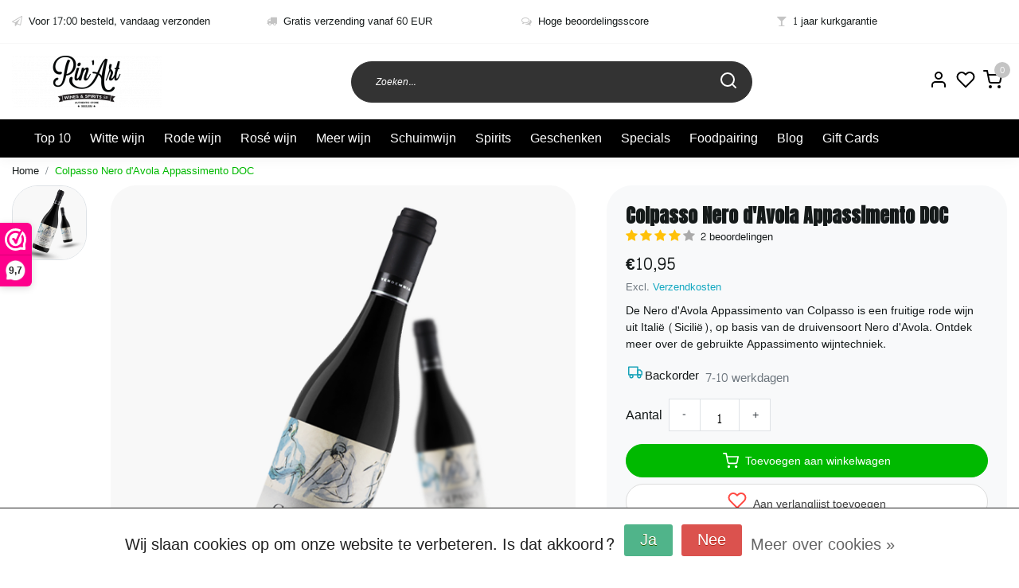

--- FILE ---
content_type: text/html;charset=utf-8
request_url: https://www.pinart.be/colpasso-nero-davola-appassimento-doc.html
body_size: 25622
content:
<!DOCTYPE html>
<html lang="nl">
<head>
  <!--
    Dynamic Theme
    Theme by InStijl Media
    https://www.instijlmedia.nl
    
    If you are interested in our special offers or some customizaton, please contact us at support@instijlmedia.nl.
    -->
  <title>Colpasso Nero d&#039;Avola Appassimento  DOC bij PinArt</title>
  <meta name="description" content="De beste wijnen en sterke dranken bij PinArt - Koop in vertrouwen - Gratis verzending vanaf €60 - Voor 17:00 besteld, vandaag verzonden - Belgische webshop" />
  <meta name="keywords" content="colpasso, kolpasso, nero d&#039;avola, appassimento, colpasso nerdo d&#039;avola appassimento, rode wijn, italië, italiaans, sicilia, sicilië, wijn, PinArt, webshop" />
  <meta http-equiv="X-UA-Compatible" content="IE=Edge">
  <meta name="viewport" content="width=device-width">
  <meta name="apple-mobile-web-app-capable" content="yes">
  <meta name="apple-mobile-web-app-status-bar-style" content="black">
  <link rel="shortcut icon" href="https://cdn.webshopapp.com/shops/274310/themes/172647/v/943393/assets/favicon.ico?20211101080547" type="image/x-icon" />
  <meta property="og:title" content="Colpasso Nero d&#039;Avola Appassimento  DOC bij PinArt">
  <meta property="og:type" content="website">
  <meta property="og:description" content="De beste wijnen en sterke dranken bij PinArt - Koop in vertrouwen - Gratis verzending vanaf €60 - Voor 17:00 besteld, vandaag verzonden - Belgische webshop">
  <meta property="og:site_name" content="Pin&#039;Art Wines &amp; Spirits">
  <meta property="og:url" content="https://www.pinart.be/">
    <meta property="og:image" content="https://cdn.webshopapp.com/shops/274310/files/343005680/image.jpg">
  <meta property="og:image:width" content="1000px" />
  <meta property="og:image:height" content="525px" />
  	<link rel="preconnect" href="//ajax.googleapis.com">
	<link rel="preconnect" href="//cdn.webshopapp.com/">
	<link rel="preconnect" href="//cdn.webshopapp.com/">	
  <link rel="dns-prefetch" href="//ajax.googleapis.com">
	<link rel="dns-prefetch" href="//cdn.webshopapp.com/">
	<link rel="dns-prefetch" href="//cdn.webshopapp.com/">	

  <!-- Theme fonts -->
  
  <link href="//fonts.googleapis.com/css?family=Content:400,300,600,700|Anton:300,400,600,700" rel="preload" as="style">
    <link href="//fonts.googleapis.com/css?family=Content:400,300,600,700|Anton:300,400,600,700" rel="stylesheet">

		<link rel="preload" as="style" href="//fonts.googleapis.com/css?family=Anton:300,400,600&amp;display=swap">
		<link rel="preload" as="style" href="//fonts.googleapis.com/css?family=Content:300,400,600&amp;display=swap">
	<link rel="preconnect" href="https://fonts.googleapis.com">
	<link rel="preconnect" href="https://fonts.gstatic.com" crossorigin>
	<link rel="dns-prefetch" href="https://fonts.googleapis.com">
	<link rel="dns-prefetch" href="https://fonts.gstatic.com" crossorigin>

		<link href="//fonts.googleapis.com/css?family=Content:300,400,600&amp;display=swap" rel="stylesheet" media="all">

	<!-- Theme CSS -->
  <link rel="stylesheet" href="https://cdn.webshopapp.com/shops/274310/themes/172647/assets/css-bootstrap.css?2024050715355320201116091314" />
  <link rel="stylesheet" href="https://cdn.webshopapp.com/shops/274310/themes/172647/assets/css-owl-carousel.css?2024050715355320201116091314" />
    <link rel="stylesheet" href="https://cdn.webshopapp.com/shops/274310/themes/172647/assets/style.css?2024050715355320201116091314" />
    <link rel="stylesheet" href="https://cdn.webshopapp.com/shops/274310/themes/172647/assets/settings.css?2024050715355320201116091314" />
  <script src="https://cdn.webshopapp.com/shops/274310/themes/172647/assets/js-jquery.js?2024050715355320201116091314"></script>
  <!-- Google Tag Manager -->
    <!-- Google Tag Manager -->
<script>(function(w,d,s,l,i){w[l]=w[l]||[];w[l].push({'gtm.start':
new Date().getTime(),event:'gtm.js'});var f=d.getElementsByTagName(s)[0],
j=d.createElement(s),dl=l!='dataLayer'?'&l='+l:'';j.async=true;j.src=
'https://www.googletagmanager.com/gtm.js?id='+i+dl;f.parentNode.insertBefore(j,f);
})(window,document,'script','dataLayer','GTM-N4J777X');</script>
<!-- End Google Tag Manager -->  <meta charset="utf-8"/>
<!-- [START] 'blocks/head.rain' -->
<!--

  (c) 2008-2026 Lightspeed Netherlands B.V.
  http://www.lightspeedhq.com
  Generated: 16-01-2026 @ 06:37:22

-->
<link rel="canonical" href="https://www.pinart.be/colpasso-nero-davola-appassimento-doc.html"/>
<link rel="alternate" href="https://www.pinart.be/index.rss" type="application/rss+xml" title="Nieuwe producten"/>
<link href="https://cdn.webshopapp.com/assets/cookielaw.css?2025-02-20" rel="stylesheet" type="text/css"/>
<meta name="robots" content="noodp,noydir"/>
<meta property="og:url" content="https://www.pinart.be/colpasso-nero-davola-appassimento-doc.html?source=facebook"/>
<meta property="og:site_name" content="Pin&#039;Art Wines &amp; Spirits"/>
<meta property="og:title" content="Colpasso Nero d&#039;Avola Appassimento  DOC bij PinArt"/>
<meta property="og:description" content="De beste wijnen en sterke dranken bij PinArt - Koop in vertrouwen - Gratis verzending vanaf €60 - Voor 17:00 besteld, vandaag verzonden - Belgische webshop"/>
<meta property="og:image" content="https://cdn.webshopapp.com/shops/274310/files/343005680/colpasso-nero-davola-appassimento-doc.jpg"/>
<script>
/* CRW - Head injection by InStijl Media - generated at: 12-04-2023 23:00:04 */
var ism_rating = "9.8";
var ism_ratingcount = "390";
var ism_ratingpage = "https://www.valuedshops.be/webshop/PinArt-Wines-Spirits_1211020";
var ism_last_reviews = '[{"review_id":0,"name":"Ann ","date":"09-04-2023 00:17","score":10,"review":"Snelle levering, goed verpakt en korte telefonische opvolging van vragen via mail"},{"review_id":1,"name":"Joren Nauwelaerts","date":"08-04-2023 13:09","score":10,"review":""},{"review_id":2,"name":"Michel Jacobs","date":"01-04-2023 19:01","score":10,"review":"uitstekende in de smaak vallende wijn."},{"review_id":3,"name":"Lieve Van den storme","date":"28-03-2023 08:33","score":10,"review":""},{"review_id":4,"name":"Ludo Caeyers","date":"27-03-2023 23:27","score":10,"review":"Vlotte bestelling en snelle levering!"}]';
var review_system = "<a href=\'https://www.valuedshops.be/webshop/PinArt-Wines-Spirits_1211020\' target=\'_blank\'>Webwinkel Keur</a>";
var shop_name = "Pin&#039;Art Wines &amp; Spirits";
var starsColor = "#F39200";
var languages = ["/", "/nl/", "/en/", "/de/", "/da/", "/us/", "/es/", "/fr/", "/fc/", "/it/", "/no/", "/pl/"];

/* Inject Rich Snippets */
    (function(){
        var data = {
                "@context": "http://schema.org",
                "@type": "Organization",
                "name" : "Pin&#039;Art Wines &amp; Spirits",
                "aggregateRating": {
                      "@type": "AggregateRating",
                      "ratingValue" : "9.8",
                      "bestRating" : "10",
                      "reviewCount" : "390",
                      "worstRating" : "1"
                }
        };
        var script = document.createElement("script");
        script.type = "application/ld+json";
        script.innerHTML = JSON.stringify(data);
        document.getElementsByTagName("head")[0].appendChild(script);
    })(document);
</script>
<!--[if lt IE 9]>
<script src="https://cdn.webshopapp.com/assets/html5shiv.js?2025-02-20"></script>
<![endif]-->
<!-- [END] 'blocks/head.rain' -->
</head>
  
<body class="body osx webkit">
    <noscript><iframe src="https://www.googletagmanager.com/ns.html?id=GTM-N4J777X" height="0" width="0" style="display:none;visibility:hidden" data-ism="c"></iframe></noscript>
    <div id="wrapper" class="wrapper">
    <!-- Template -->
        
<header id="header" class="header-black nav-theme sticky-top">
    	<div class="theme-usp text-xl-left text-center up d-none d-sm-block ">
    <div class="container-ism">
        <div class="row">
                      <div class="col-xl col-md-6 mb-md-0 mb-3">
              <div class="usp-item d-inline-block align-items-center"><i class="fa fa-paper-plane-o mr-2 co-theme"></i><span>Voor 17:00 besteld, vandaag verzonden</span></div>
            </div>
                      <div class="col-xl col-md-6 mb-md-0 mb-3">
              <div class="usp-item d-inline-block align-items-center"><i class="fa fa-truck mr-2 co-theme"></i><span>Gratis verzending vanaf 60 EUR</span></div>
            </div>
                      <div class="col-xl col-md-6 mb-md-0 mb-3">
              <div class="usp-item d-inline-block align-items-center"><i class="fa fa-comments-o mr-2 co-theme"></i><span>Hoge beoordelingsscore</span></div>
            </div>
                      <div class="col-xl col-md-6 mb-md-0 mb-3">
              <div class="usp-item d-inline-block align-items-center"><i class="fa fa-glass mr-2 co-theme"></i><span>1 jaar kurkgarantie</span></div>
            </div>
                  </div>
    </div>
</div>
    <div class="header-inner bg-header text-header">
    <div class="container-ism">
      <div class="row">
                <div class="col-6 col-lg-4 pr-0 order-xl-1">
          <div class="logo d-flex  justify-content-start align-items-center h-100">
            <a href="" title="" onclick="mobileNav($(this));return false;" id="resNavOpener" class="link link-menu text-center text-header mr-2 d-xl-none d-block" data-target="#overlayNavigation">
              <div class="menu-icon">
              <span class="fa fa-bars" data-feather="menu" aria-hidden="true"></span>
              </div>
            </a>
            <a href="https://www.pinart.be/" title="Vandaag besteld bij PinArt, vandaag verzonden.">
              <img src="https://cdn.webshopapp.com/shops/274310/themes/172647/v/929019/assets/img-logo.png?20211101080510" alt="Vandaag besteld bij PinArt, vandaag verzonden." class="img-logo img-fluid">
            </a>
          </div>
        </div>
        <div class="col-1 col-lg-5 w-100 d-lg-block d-none justify-content-center align-self-center order-xl-2">
                    <div id="search">
            <form role="search" action="https://www.pinart.be/search/" method="get" id="formSearch" class="d-md-block d-none position-relative"  data-search-type="desktop">
               <div class="search-theme black input-group-append btn-rounded align-items-center">
                  <input type="search" class="form-control border-squared-right border-0 py-3 h-auto focus-0" autocomplete="off" placeholder="Zoeken..." value="" name="q" id="search-input" data-device="desktop">
                  <a href="" class="btn btn-theme border-squared-left mb-0 p-0 px-3" type="submit" title="Zoeken" onclick="$('#formSearch').submit();">
                    <i class="fa fa-search" data-feather="search"></i>
                  </a>
               </div>
              <div class="autocomplete hide">
                <div class="products products-livesearch row px-3 mb-3 clearfix"></div>
                <div class="notfound hide p-3">Geen producten gevonden...</div>
                <div class="more px-3 mb-3 clear">
                  <a class="btn btn-secondary btn-sm result-btn livesearch" href="javascript:;" onclick="$('#formSearch').submit();">
                    <span>Bekijk alle resultaten</span>
                  </a>
                </div>
              </div>
            </form>
          </div>
                            </div>
        <div class="col-6 col-lg-3 order-3">
          <div class="d-inline-block h-100 float-right">
                        <div class="hallmark align-text-bottom d-md-inline-block d-none">
              <a href="Wines &amp; Spirits with a Passion" title="" target="_blank" class="btn-hallmark mr-2">
                <img src="https://cdn.webshopapp.com/shops/274310/themes/172647/assets/hallmark.png?2024050715355320201116091314" alt="" class="img-fluid" />
              </a>
            </div>
                        <div class="header-search d-lg-none d-inline-block h-100">
              <button class="btn-search btn-nav border-0 p-0 m-0 h-100 bg-header text-header focus-0" onclick="mobileNav($(this));return false;" data-target="#overlaySearch">
                <i class="fa fa-lg fa-search" aria-hidden="true" data-feather="search"></i>
              </button>
            </div>
                        <div class="header-user header-languages d-none h-100">
              <div class="dropdown">
                <button class="btn-user btn-nav border-0 p-0 m-0 h-100 text-header focus-0" onclick="mobileNav($(this));return false;" data-target="#overlayUser">
                        							                  	<span class="flag flag-nl"></span>
                  	      						                </button>
            	</div>
            </div>
                        <div class="header-user d-inline-block h-100">
              <button class="btn-user btn-nav border-0 p-0 m-0 h-100 text-header focus-0" onclick="mobileNav($(this));return false;" data-target="#overlayUser">
                <i class="fa fa-lg fa-user-o" aria-hidden="true" data-feather="user"></i>
              </button>
            </div>
                        <div class="header-heart d-inline-block h-100">
              <a href="https://www.pinart.be/account/wishlist/" class="btn-heart btn-nav border-0 p-0 m-0 h-100 text-header focus-0">
                <i class="fa fa-lg fa-heart-o" aria-hidden="true" data-feather="heart"></i>
              </a>
            </div>
                        <div class="header-cart d-inline-block h-100">
              <button class="btn-user btn-nav border-0 p-0 m-0 h-100 text-header focus-0 position-relative" onclick="mobileNav($(this));return false;" data-target="#overlayCart">
                <i class="fa fa-lg fa-shopping-cart" aria-hidden="true" data-feather="shopping-cart"></i>
                <span class="cart-count">0</span>
              </button>
            </div>
          </div>
        </div>

      </div>
    </div>
  </div>
            <nav id="megamenu" class="navbar navbar-expand-lg bg-navbar text-navbar py-0 d-xl-block d-none">
  <div class="container-ism">
    <div class="ism-mainnav">
      <ul class="nav mr-auto">
                                  <li class="nav-item item  categories">
            <a href="https://www.pinart.be/top-10/" class="nav-link">Top 10</a>
                    	</li>
                          <li class="nav-item item  categories">
            <a href="https://www.pinart.be/witte-wijn/" class="nav-link">Witte wijn</a>
                                    <div class="subnav ism-megamenu">
                            	                            <div class="container-ism d-flex position-relative">                                  <ul class="subnav-col list-unstyled m-0">
                                          <li class="subitem">
                        <a href="https://www.pinart.be/witte-wijn/frankrijk/" title="Frankrijk">Frankrijk</a>
                                                <ul class="subsubnav list-unstyled p-0 m-0">
                                                     <li class="subsubitem active">
                    <a href="https://www.pinart.be/witte-wijn/frankrijk/bourgogne/" title="Bourgogne">Bourgogne</a></li>
                                                     <li class="subsubitem">
                    <a href="https://www.pinart.be/witte-wijn/frankrijk/bordeaux/" title="Bordeaux">Bordeaux</a></li>
                                                     <li class="subsubitem">
                    <a href="https://www.pinart.be/witte-wijn/frankrijk/rhone/" title="Rhône">Rhône</a></li>
                                                     <li class="subsubitem">
                    <a href="https://www.pinart.be/witte-wijn/frankrijk/sud-ouest/" title="Sud-Ouest">Sud-Ouest</a></li>
                                                     <li class="subsubitem">
                    <a href="https://www.pinart.be/witte-wijn/frankrijk/loire/" title="Loire">Loire</a></li>
                                                     <li class="subsubitem">
                    <a href="https://www.pinart.be/witte-wijn/frankrijk/languedoc-roussillon/" title="Languedoc - Roussillon">Languedoc - Roussillon</a></li>
                                                                              <li class="subsubitem">
                            <a href="https://www.pinart.be/witte-wijn/frankrijk/" title="Frankrijk" class="btn-link">Bekijk alles</a>
                          </li>
                                                  </ul>
                                              </li>
                                          <li class="subitem">
                        <a href="https://www.pinart.be/witte-wijn/spanje/" title="Spanje">Spanje</a>
                                                <ul class="subsubnav list-unstyled p-0 m-0">
                                                     <li class="subsubitem active">
                    <a href="https://www.pinart.be/witte-wijn/spanje/rioja/" title="Rioja">Rioja</a></li>
                                                     <li class="subsubitem">
                    <a href="https://www.pinart.be/witte-wijn/spanje/ribera-del-duero/" title="Ribera Del Duero">Ribera Del Duero</a></li>
                                                     <li class="subsubitem">
                    <a href="https://www.pinart.be/witte-wijn/spanje/rueda/" title="Rueda">Rueda</a></li>
                                                     <li class="subsubitem">
                    <a href="https://www.pinart.be/witte-wijn/spanje/galicie/" title="Galicië">Galicië</a></li>
                                                     <li class="subsubitem">
                    <a href="https://www.pinart.be/witte-wijn/spanje/la-mancha/" title="La Mancha">La Mancha</a></li>
                                                     <li class="subsubitem">
                    <a href="https://www.pinart.be/witte-wijn/spanje/toro/" title="Toro">Toro</a></li>
                                                                              <li class="subsubitem">
                            <a href="https://www.pinart.be/witte-wijn/spanje/" title="Spanje" class="btn-link">Bekijk alles</a>
                          </li>
                                                  </ul>
                                              </li>
                                      </ul>
                                  <ul class="subnav-col list-unstyled m-0">
                                          <li class="subitem">
                        <a href="https://www.pinart.be/witte-wijn/italie/" title="Italië">Italië</a>
                                                <ul class="subsubnav list-unstyled p-0 m-0">
                                                     <li class="subsubitem active">
                    <a href="https://www.pinart.be/witte-wijn/italie/piemonte/" title="Piemonte">Piemonte</a></li>
                                                     <li class="subsubitem">
                    <a href="https://www.pinart.be/witte-wijn/italie/veneto/" title="Veneto">Veneto</a></li>
                                                     <li class="subsubitem">
                    <a href="https://www.pinart.be/witte-wijn/italie/toscane/" title="Toscane">Toscane</a></li>
                                                     <li class="subsubitem">
                    <a href="https://www.pinart.be/witte-wijn/italie/puglia/" title="Puglia">Puglia</a></li>
                                                     <li class="subsubitem">
                    <a href="https://www.pinart.be/witte-wijn/italie/abruzzo/" title="Abruzzo">Abruzzo</a></li>
                                                     <li class="subsubitem">
                    <a href="https://www.pinart.be/witte-wijn/italie/sicilie/" title="Sicilië">Sicilië</a></li>
                                                                              <li class="subsubitem">
                            <a href="https://www.pinart.be/witte-wijn/italie/" title="Italië" class="btn-link">Bekijk alles</a>
                          </li>
                                                  </ul>
                                              </li>
                                          <li class="subitem">
                        <a href="https://www.pinart.be/witte-wijn/portugal/" title="Portugal">Portugal</a>
                                                <ul class="subsubnav list-unstyled p-0 m-0">
                                                     <li class="subsubitem active">
                    <a href="https://www.pinart.be/witte-wijn/portugal/douro/" title="Douro">Douro</a></li>
                                                     <li class="subsubitem">
                    <a href="https://www.pinart.be/witte-wijn/portugal/vinho-verde/" title="Vinho Verde">Vinho Verde</a></li>
                                                     <li class="subsubitem">
                    <a href="https://www.pinart.be/witte-wijn/portugal/alentejo/" title="Alentejo">Alentejo</a></li>
                                                     <li class="subsubitem">
                    <a href="https://www.pinart.be/witte-wijn/portugal/peninsula-de-estubal/" title="Peninsula De Estubal">Peninsula De Estubal</a></li>
                                                     <li class="subsubitem">
                    <a href="https://www.pinart.be/witte-wijn/portugal/dao/" title="Dão">Dão</a></li>
                                                                            </ul>
                                              </li>
                                      </ul>
                                  <ul class="subnav-col list-unstyled m-0">
                                          <li class="subitem">
                        <a href="https://www.pinart.be/witte-wijn/europa/" title="Europa">Europa</a>
                                                <ul class="subsubnav list-unstyled p-0 m-0">
                                                     <li class="subsubitem active">
                    <a href="https://www.pinart.be/witte-wijn/europa/belgie/" title="België">België</a></li>
                                                     <li class="subsubitem">
                    <a href="https://www.pinart.be/witte-wijn/europa/oostenrijk/" title="Oostenrijk">Oostenrijk</a></li>
                                                     <li class="subsubitem">
                    <a href="https://www.pinart.be/witte-wijn/europa/griekenland/" title="Griekenland">Griekenland</a></li>
                                                     <li class="subsubitem">
                    <a href="https://www.pinart.be/witte-wijn/europa/slovenie/" title="Slovenië">Slovenië</a></li>
                                                     <li class="subsubitem">
                    <a href="https://www.pinart.be/witte-wijn/europa/duitsland/" title="Duitsland">Duitsland</a></li>
                                                     <li class="subsubitem">
                    <a href="https://www.pinart.be/witte-wijn/europa/bulgarije/" title="Bulgarije">Bulgarije</a></li>
                                                                              <li class="subsubitem">
                            <a href="https://www.pinart.be/witte-wijn/europa/" title="Europa" class="btn-link">Bekijk alles</a>
                          </li>
                                                  </ul>
                                              </li>
                                          <li class="subitem">
                        <a href="https://www.pinart.be/witte-wijn/nieuwe-wereld/" title="Nieuwe Wereld">Nieuwe Wereld</a>
                                                <ul class="subsubnav list-unstyled p-0 m-0">
                                                     <li class="subsubitem active">
                    <a href="https://www.pinart.be/witte-wijn/nieuwe-wereld/chili/" title="Chili">Chili</a></li>
                                                     <li class="subsubitem">
                    <a href="https://www.pinart.be/witte-wijn/nieuwe-wereld/argentinie/" title="Argentinië">Argentinië</a></li>
                                                     <li class="subsubitem">
                    <a href="https://www.pinart.be/witte-wijn/nieuwe-wereld/zuid-afrika/" title="Zuid-Afrika">Zuid-Afrika</a></li>
                                                     <li class="subsubitem">
                    <a href="https://www.pinart.be/witte-wijn/nieuwe-wereld/verenigde-staten/" title="Verenigde Staten">Verenigde Staten</a></li>
                                                     <li class="subsubitem">
                    <a href="https://www.pinart.be/witte-wijn/nieuwe-wereld/australie/" title="Australië">Australië</a></li>
                                                     <li class="subsubitem">
                    <a href="https://www.pinart.be/witte-wijn/nieuwe-wereld/nieuw-zeeland/" title="Nieuw-Zeeland">Nieuw-Zeeland</a></li>
                                                                              <li class="subsubitem">
                            <a href="https://www.pinart.be/witte-wijn/nieuwe-wereld/" title="Nieuwe Wereld" class="btn-link">Bekijk alles</a>
                          </li>
                                                  </ul>
                                              </li>
                                      </ul>
                              	                <div class="menu-close">
                  <a href=" " title="" onclick="closeMenu();return false;">
                  	<i class="fa fa-close close" data-feather="x"></i>
                  </a>
                </div>
              	            	</div>            </div>
                    	</li>
                          <li class="nav-item item  categories">
            <a href="https://www.pinart.be/rode-wijn/" class="nav-link">Rode wijn</a>
                                    <div class="subnav ism-megamenu">
                            	                            <div class="container-ism d-flex position-relative">                                  <ul class="subnav-col list-unstyled m-0">
                                          <li class="subitem">
                        <a href="https://www.pinart.be/rode-wijn/frankrijk/" title="Frankrijk">Frankrijk</a>
                                                <ul class="subsubnav list-unstyled p-0 m-0">
                                                     <li class="subsubitem active">
                    <a href="https://www.pinart.be/rode-wijn/frankrijk/bourgogne/" title="Bourgogne">Bourgogne</a></li>
                                                     <li class="subsubitem">
                    <a href="https://www.pinart.be/rode-wijn/frankrijk/bordeaux/" title="Bordeaux">Bordeaux</a></li>
                                                     <li class="subsubitem">
                    <a href="https://www.pinart.be/rode-wijn/frankrijk/rhone/" title="Rhône">Rhône</a></li>
                                                     <li class="subsubitem">
                    <a href="https://www.pinart.be/rode-wijn/frankrijk/sud-ouest/" title="Sud-Ouest">Sud-Ouest</a></li>
                                                     <li class="subsubitem">
                    <a href="https://www.pinart.be/rode-wijn/frankrijk/loire/" title="Loire">Loire</a></li>
                                                     <li class="subsubitem">
                    <a href="https://www.pinart.be/rode-wijn/frankrijk/languedoc-roussillon/" title="Languedoc - Roussillon">Languedoc - Roussillon</a></li>
                                                                              <li class="subsubitem">
                            <a href="https://www.pinart.be/rode-wijn/frankrijk/" title="Frankrijk" class="btn-link">Bekijk alles</a>
                          </li>
                                                  </ul>
                                              </li>
                                          <li class="subitem">
                        <a href="https://www.pinart.be/rode-wijn/spanje/" title="Spanje">Spanje</a>
                                                <ul class="subsubnav list-unstyled p-0 m-0">
                                                     <li class="subsubitem active">
                    <a href="https://www.pinart.be/rode-wijn/spanje/rioja/" title="Rioja">Rioja</a></li>
                                                     <li class="subsubitem">
                    <a href="https://www.pinart.be/rode-wijn/spanje/ribera-del-duero/" title="Ribera Del Duero">Ribera Del Duero</a></li>
                                                     <li class="subsubitem">
                    <a href="https://www.pinart.be/rode-wijn/spanje/rueda/" title="Rueda">Rueda</a></li>
                                                     <li class="subsubitem">
                    <a href="https://www.pinart.be/rode-wijn/spanje/la-mancha/" title="La Mancha">La Mancha</a></li>
                                                     <li class="subsubitem">
                    <a href="https://www.pinart.be/rode-wijn/spanje/toro/" title="Toro">Toro</a></li>
                                                     <li class="subsubitem">
                    <a href="https://www.pinart.be/rode-wijn/spanje/galicie/" title="Galicië">Galicië</a></li>
                                                                              <li class="subsubitem">
                            <a href="https://www.pinart.be/rode-wijn/spanje/" title="Spanje" class="btn-link">Bekijk alles</a>
                          </li>
                                                  </ul>
                                              </li>
                                      </ul>
                                  <ul class="subnav-col list-unstyled m-0">
                                          <li class="subitem">
                        <a href="https://www.pinart.be/rode-wijn/italie/" title="Italië">Italië</a>
                                                <ul class="subsubnav list-unstyled p-0 m-0">
                                                     <li class="subsubitem active">
                    <a href="https://www.pinart.be/rode-wijn/italie/piemonte/" title="Piemonte">Piemonte</a></li>
                                                     <li class="subsubitem">
                    <a href="https://www.pinart.be/rode-wijn/italie/veneto/" title="Veneto">Veneto</a></li>
                                                     <li class="subsubitem">
                    <a href="https://www.pinart.be/rode-wijn/italie/toscane/" title="Toscane">Toscane</a></li>
                                                     <li class="subsubitem">
                    <a href="https://www.pinart.be/rode-wijn/italie/puglia/" title="Puglia">Puglia</a></li>
                                                     <li class="subsubitem">
                    <a href="https://www.pinart.be/rode-wijn/italie/sicilie/" title="Sicilië">Sicilië</a></li>
                                                     <li class="subsubitem">
                    <a href="https://www.pinart.be/rode-wijn/italie/abruzzo/" title="Abruzzo">Abruzzo</a></li>
                                                                              <li class="subsubitem">
                            <a href="https://www.pinart.be/rode-wijn/italie/" title="Italië" class="btn-link">Bekijk alles</a>
                          </li>
                                                  </ul>
                                              </li>
                                          <li class="subitem">
                        <a href="https://www.pinart.be/rode-wijn/portugal/" title="Portugal">Portugal</a>
                                                <ul class="subsubnav list-unstyled p-0 m-0">
                                                     <li class="subsubitem active">
                    <a href="https://www.pinart.be/rode-wijn/portugal/douro/" title="Douro">Douro</a></li>
                                                     <li class="subsubitem">
                    <a href="https://www.pinart.be/rode-wijn/portugal/vinho-verde/" title="Vinho Verde">Vinho Verde</a></li>
                                                     <li class="subsubitem">
                    <a href="https://www.pinart.be/rode-wijn/portugal/alentejo/" title="Alentejo">Alentejo</a></li>
                                                     <li class="subsubitem">
                    <a href="https://www.pinart.be/rode-wijn/portugal/peninsula-de-estubal/" title="Peninsula De Estubal">Peninsula De Estubal</a></li>
                                                     <li class="subsubitem">
                    <a href="https://www.pinart.be/rode-wijn/portugal/dao/" title="Dão">Dão</a></li>
                                                                            </ul>
                                              </li>
                                      </ul>
                                  <ul class="subnav-col list-unstyled m-0">
                                          <li class="subitem">
                        <a href="https://www.pinart.be/rode-wijn/europa/" title="Europa">Europa</a>
                                                <ul class="subsubnav list-unstyled p-0 m-0">
                                                     <li class="subsubitem active">
                    <a href="https://www.pinart.be/rode-wijn/europa/duitsland/" title="Duitsland">Duitsland</a></li>
                                                     <li class="subsubitem">
                    <a href="https://www.pinart.be/rode-wijn/europa/griekenland/" title="Griekenland">Griekenland</a></li>
                                                     <li class="subsubitem">
                    <a href="https://www.pinart.be/rode-wijn/europa/oostenrijk/" title="Oostenrijk">Oostenrijk</a></li>
                                                     <li class="subsubitem">
                    <a href="https://www.pinart.be/rode-wijn/europa/slovenie/" title="Slovenië">Slovenië</a></li>
                                                     <li class="subsubitem">
                    <a href="https://www.pinart.be/rode-wijn/europa/belgie/" title="België">België</a></li>
                                                     <li class="subsubitem">
                    <a href="https://www.pinart.be/rode-wijn/europa/bulgarije/" title="Bulgarije">Bulgarije</a></li>
                                                                              <li class="subsubitem">
                            <a href="https://www.pinart.be/rode-wijn/europa/" title="Europa" class="btn-link">Bekijk alles</a>
                          </li>
                                                  </ul>
                                              </li>
                                          <li class="subitem">
                        <a href="https://www.pinart.be/rode-wijn/nieuwe-wereld/" title="Nieuwe Wereld">Nieuwe Wereld</a>
                                                <ul class="subsubnav list-unstyled p-0 m-0">
                                                     <li class="subsubitem active">
                    <a href="https://www.pinart.be/rode-wijn/nieuwe-wereld/chili/" title="Chili">Chili</a></li>
                                                     <li class="subsubitem">
                    <a href="https://www.pinart.be/rode-wijn/nieuwe-wereld/argentinie/" title="Argentinië">Argentinië</a></li>
                                                     <li class="subsubitem">
                    <a href="https://www.pinart.be/rode-wijn/nieuwe-wereld/zuid-afrika/" title="Zuid-Afrika">Zuid-Afrika</a></li>
                                                     <li class="subsubitem">
                    <a href="https://www.pinart.be/rode-wijn/nieuwe-wereld/verenigde-staten/" title="Verenigde Staten">Verenigde Staten</a></li>
                                                     <li class="subsubitem">
                    <a href="https://www.pinart.be/rode-wijn/nieuwe-wereld/australie/" title="Australië">Australië</a></li>
                                                     <li class="subsubitem">
                    <a href="https://www.pinart.be/rode-wijn/nieuwe-wereld/nieuw-zeeland/" title="Nieuw-Zeeland">Nieuw-Zeeland</a></li>
                                                                              <li class="subsubitem">
                            <a href="https://www.pinart.be/rode-wijn/nieuwe-wereld/" title="Nieuwe Wereld" class="btn-link">Bekijk alles</a>
                          </li>
                                                  </ul>
                                              </li>
                                      </ul>
                              	                <div class="menu-close">
                  <a href=" " title="" onclick="closeMenu();return false;">
                  	<i class="fa fa-close close" data-feather="x"></i>
                  </a>
                </div>
              	            	</div>            </div>
                    	</li>
                          <li class="nav-item item  categories">
            <a href="https://www.pinart.be/rose-wijn/" class="nav-link">Rosé wijn</a>
                                    <div class="subnav ism-dropdown">
                            	              	              	                                                              <ul class="subnav-col list-unstyled m-0">
                                          <li class="subitem">
                        <a href="https://www.pinart.be/rose-wijn/portugal/" title="Portugal">Portugal</a>
                                              </li>
                                          <li class="subitem">
                        <a href="https://www.pinart.be/rose-wijn/italie/" title="Italië">Italië</a>
                                              </li>
                                          <li class="subitem">
                        <a href="https://www.pinart.be/rose-wijn/frankrijk/" title="Frankrijk">Frankrijk</a>
                                              </li>
                                          <li class="subitem">
                        <a href="https://www.pinart.be/rose-wijn/spanje/" title="Spanje">Spanje</a>
                                              </li>
                                          <li class="subitem">
                        <a href="https://www.pinart.be/rose-wijn/zuid-afrika/" title="Zuid-Afrika">Zuid-Afrika</a>
                                              </li>
                                          <li class="subitem">
                        <a href="https://www.pinart.be/rose-wijn/chili/" title="Chili">Chili</a>
                                              </li>
                                          <li class="subitem">
                        <a href="https://www.pinart.be/rose-wijn/libanon/" title="Libanon">Libanon</a>
                                              </li>
                                          <li class="subitem">
                        <a href="https://www.pinart.be/rose-wijn/bulgarije/" title="Bulgarije">Bulgarije</a>
                                              </li>
                                      </ul>
                              	            	            </div>
                    	</li>
                          <li class="nav-item item  categories">
            <a href="https://www.pinart.be/meer-wijn/" class="nav-link">Meer wijn</a>
                                    <div class="subnav ism-dropdown">
                            	              	              	                                                              <ul class="subnav-col list-unstyled m-0">
                                          <li class="subitem">
                        <a href="https://www.pinart.be/meer-wijn/pineau/" title="Pineau">Pineau</a>
                                              </li>
                                          <li class="subitem">
                        <a href="https://www.pinart.be/meer-wijn/zoete-wijn/" title="Zoete wijn">Zoete wijn</a>
                                              </li>
                                          <li class="subitem">
                        <a href="https://www.pinart.be/meer-wijn/madeira/" title="Madeira">Madeira</a>
                                              </li>
                                          <li class="subitem">
                        <a href="https://www.pinart.be/meer-wijn/sake/" title="Sake">Sake</a>
                                              </li>
                                          <li class="subitem">
                        <a href="https://www.pinart.be/meer-wijn/sherry/" title="Sherry">Sherry</a>
                                              </li>
                                          <li class="subitem">
                        <a href="https://www.pinart.be/meer-wijn/port/" title="Port">Port</a>
                                              </li>
                                          <li class="subitem">
                        <a href="https://www.pinart.be/meer-wijn/marsala/" title="Marsala">Marsala</a>
                                              </li>
                                      </ul>
                              	            	            </div>
                    	</li>
                          <li class="nav-item item  categories">
            <a href="https://www.pinart.be/schuimwijn/" class="nav-link">Schuimwijn</a>
                                    <div class="subnav ism-dropdown">
                            	              	              	                                                              <ul class="subnav-col list-unstyled m-0">
                                          <li class="subitem">
                        <a href="https://www.pinart.be/schuimwijn/champagne/" title="Champagne">Champagne</a>
                                              </li>
                                          <li class="subitem">
                        <a href="https://www.pinart.be/schuimwijn/franciacorta/" title="Franciacorta">Franciacorta</a>
                                              </li>
                                          <li class="subitem">
                        <a href="https://www.pinart.be/schuimwijn/prosecco/" title="Prosecco">Prosecco</a>
                                              </li>
                                          <li class="subitem">
                        <a href="https://www.pinart.be/schuimwijn/cava/" title="Cava">Cava</a>
                                              </li>
                                      </ul>
                              	            	            </div>
                    	</li>
                          <li class="nav-item item  categories">
            <a href="https://www.pinart.be/spirits/" class="nav-link">Spirits</a>
                                    <div class="subnav ism-dropdown">
                            	              	              	                                                              <ul class="subnav-col list-unstyled m-0">
                                          <li class="subitem">
                        <a href="https://www.pinart.be/spirits/whisky/" title="Whisky">Whisky</a>
                                              </li>
                                          <li class="subitem">
                        <a href="https://www.pinart.be/spirits/gin/" title="Gin">Gin</a>
                                              </li>
                                          <li class="subitem">
                        <a href="https://www.pinart.be/spirits/likeuren/" title="Likeuren">Likeuren</a>
                                              </li>
                                          <li class="subitem">
                        <a href="https://www.pinart.be/spirits/cognac/" title="Cognac">Cognac</a>
                                              </li>
                                          <li class="subitem">
                        <a href="https://www.pinart.be/spirits/amaretto/" title="Amaretto">Amaretto</a>
                                              </li>
                                          <li class="subitem">
                        <a href="https://www.pinart.be/spirits/cocktail/" title="Cocktail">Cocktail</a>
                                              </li>
                                          <li class="subitem">
                        <a href="https://www.pinart.be/spirits/rum/" title="Rum">Rum</a>
                                              </li>
                                          <li class="subitem">
                        <a href="https://www.pinart.be/spirits/vodka/" title="Vodka">Vodka</a>
                                              </li>
                                          <li class="subitem">
                        <a href="https://www.pinart.be/spirits/tequila/" title="Tequila">Tequila</a>
                                              </li>
                                          <li class="subitem">
                        <a href="https://www.pinart.be/spirits/limoncello/" title="Limoncello">Limoncello</a>
                                              </li>
                                          <li class="subitem">
                        <a href="https://www.pinart.be/spirits/armagnac/" title="Armagnac">Armagnac</a>
                                              </li>
                                          <li class="subitem">
                        <a href="https://www.pinart.be/spirits/vermout/" title="Vermout">Vermout</a>
                                              </li>
                                      </ul>
                                  <ul class="subnav-col list-unstyled m-0">
                                          <li class="subitem">
                        <a href="https://www.pinart.be/spirits/calvados/" title="Calvados">Calvados</a>
                                              </li>
                                          <li class="subitem">
                        <a href="https://www.pinart.be/spirits/grappa/" title="Grappa">Grappa</a>
                                              </li>
                                          <li class="subitem">
                        <a href="https://www.pinart.be/spirits/jenever/" title="Jenever">Jenever</a>
                                              </li>
                                      </ul>
                              	            	            </div>
                    	</li>
                          <li class="nav-item item  categories">
            <a href="https://www.pinart.be/geschenken/" class="nav-link">Geschenken</a>
                                    <div class="subnav ism-dropdown">
                            	              	              	                                                              <ul class="subnav-col list-unstyled m-0">
                                          <li class="subitem">
                        <a href="https://www.pinart.be/geschenken/geschenkpakketten/" title="Geschenkpakketten">Geschenkpakketten</a>
                                              </li>
                                          <li class="subitem">
                        <a href="https://www.pinart.be/geschenken/spirits/" title="Spirits">Spirits</a>
                                              </li>
                                      </ul>
                              	            	            </div>
                    	</li>
                          <li class="nav-item item  categories">
            <a href="https://www.pinart.be/specials/" class="nav-link">Specials</a>
                                    <div class="subnav ism-dropdown">
                            	              	              	                                                              <ul class="subnav-col list-unstyled m-0">
                                          <li class="subitem">
                        <a href="https://www.pinart.be/specials/bier/" title="Bier">Bier</a>
                                              </li>
                                          <li class="subitem">
                        <a href="https://www.pinart.be/specials/non-alcoholisch/" title="Non-alcoholisch">Non-alcoholisch</a>
                                              </li>
                                      </ul>
                              	            	            </div>
                    	</li>
                        <li class="nav-item item ">
          <a href="https://www.pinart.be/blogs/foodpairing/" title="Foodpairing" class="nav-link">Foodpairing</a>
          <div class="subnav ism-dropdown">
                        <ul class="subnav-col list-unstyled m-0">
              <li class="subitem">
                <a href="https://www.pinart.be/blogs/foodpairing/herfst-en-comfortfood-wijn/" title="Herfst en comfortfood/wijn">Herfst en comfortfood/wijn</a>
              </li>
            </ul>
                        <ul class="subnav-col list-unstyled m-0">
              <li class="subitem">
                <a href="https://www.pinart.be/blogs/foodpairing/de-perfecte-wijn-voor-bij-mosselen/" title="De perfecte wijn voor bij mosselen">De perfecte wijn voor bij mosselen</a>
              </li>
            </ul>
                        <ul class="subnav-col list-unstyled m-0">
              <li class="subitem">
                <a href="https://www.pinart.be/blogs/foodpairing/foodpairing-gegrilde-lamsfilet-met-groene-asperges/" title="Foodpairing: Gegrilde Lamsfilet met Groene Asperges en Gratin Dauphinois">Foodpairing: Gegrilde Lamsfilet met Groene Asperges en Gratin Dauphinois</a>
              </li>
            </ul>
                        <ul class="subnav-col list-unstyled m-0">
              <li class="subitem">
                <a href="https://www.pinart.be/blogs/foodpairing/foodpairing-skrei-een-delicatesse-uit-noorse-water/" title="Foodpairing: Skrei, een Delicatesse uit Noorse Wateren">Foodpairing: Skrei, een Delicatesse uit Noorse Wateren</a>
              </li>
            </ul>
                        <ul class="subnav-col list-unstyled m-0">
              <li class="subitem">
                <a href="https://www.pinart.be/blogs/foodpairing/de-perfecte-wijnkeuzes-voor-zeewolf-een-culinaire/" title="De Perfecte Wijnkeuzes voor Zeewolf: Een Culinaire Gids">De Perfecte Wijnkeuzes voor Zeewolf: Een Culinaire Gids</a>
              </li>
            </ul>
                        </div>
        </li>
                <li class="nav-item item ">
          <a href="https://www.pinart.be/blogs/blog/" title="Blog" class="nav-link">Blog</a>
          <div class="subnav ism-dropdown">
                        <ul class="subnav-col list-unstyled m-0">
              <li class="subitem">
                <a href="https://www.pinart.be/blogs/blog/gusbourne-schuimwijnen-een-engelse-revolutie-in-de/" title="Gusbourne Schuimwijnen: Een Engelse Revolutie in de Wijnwereld">Gusbourne Schuimwijnen: Een Engelse Revolutie in de Wijnwereld</a>
              </li>
            </ul>
                        <ul class="subnav-col list-unstyled m-0">
              <li class="subitem">
                <a href="https://www.pinart.be/blogs/blog/een-subtiel-verschil-tussen-lambiek-en-geuze-een/" title=" Een subtiel verschil tussen Lambiek en Geuze, een Analyse met de 3 Fonteinen"> Een subtiel verschil tussen Lambiek en Geuze, een Analyse met de 3 Fonteinen</a>
              </li>
            </ul>
                        <ul class="subnav-col list-unstyled m-0">
              <li class="subitem">
                <a href="https://www.pinart.be/blogs/blog/wat-is-clos-joliette/" title="Wat is Clos Joliette?">Wat is Clos Joliette?</a>
              </li>
            </ul>
                        <ul class="subnav-col list-unstyled m-0">
              <li class="subitem">
                <a href="https://www.pinart.be/blogs/blog/wat-is-franciacorta/" title="Wat is Franciacorta?">Wat is Franciacorta?</a>
              </li>
            </ul>
                        <ul class="subnav-col list-unstyled m-0">
              <li class="subitem">
                <a href="https://www.pinart.be/blogs/blog/rose-wijnen-de-ideale-verfrissing-in-zinderend-zom/" title="Rosé wijnen: De ideale verfrissing in zinderend zomerweer!">Rosé wijnen: De ideale verfrissing in zinderend zomerweer!</a>
              </li>
            </ul>
                        </div>
        </li>
                                <li class="nav-item item ">
          <a href="https://www.pinart.be/buy-gift-card/" title="Gift Cards" target="_blank" class="nav-link">Gift Cards</a>
        </li>
                      </ul>
    </div>
  </div>
</nav>      </header>    	<div class="ism-messages">
      	    	</div>
          		<!-- PRODUCT META -->
<div itemscope itemtype="http://schema.org/Product">
  <meta itemprop="name" content="Colpasso Nero d&#039;Avola Appassimento DOC">
  <meta itemprop="url" content="https://www.pinart.be/colpasso-nero-davola-appassimento-doc.html">
 	  <meta itemprop="description" content="De Nero d&#039;Avola Appassimento van Colpasso is een fruitige rode wijn uit Italië (Sicilië), op basis van de druivensoort Nero d&#039;Avola. Ontdek meer over de gebruikte Appassimento wijntechniek." />  <meta itemprop="image" content="https://cdn.webshopapp.com/shops/274310/files/343005680/300x300x2/colpasso-nero-davola-appassimento-doc.jpg" />  
  <meta itemprop="gtin13" content="8034115193328" />  <meta itemprop="mpn" content="100.17.10" />  <meta itemprop="sku" content="COLPASAPAS" />  
  <div itemprop="offers" itemscope itemtype="http://schema.org/Offer">
    <meta itemprop="priceCurrency" content="EUR">
    <meta itemprop="price" content="10.95" />
    <meta itemprop="url" content="https://www.pinart.be/colpasso-nero-davola-appassimento-doc.html">
    <meta itemprop="priceValidUntil" content="2027-01-16" />
    <meta itemprop="itemCondition" itemtype="https://schema.org/OfferItemCondition" content="https://schema.org/NewCondition"/>
      </div>
   
   <div itemprop="aggregateRating" itemscope itemtype="https://schema.org/AggregateRating">
     <meta itemprop="ratingValue" content="4">
     <meta itemprop="reviewCount" content="2">
     <meta itemprop="worstRating" content="1"/>
     <meta itemprop="bestRating" content="5"/>
    </div>
      <div itemprop="Review" itemscope itemtype="https://schema.org/Review">
            <meta itemprop="author" content="Ulrik"/>
      <meta itemprop="datePublished" content="2020-09-08"/>
      <meta itemprop="description" content="Volle, evenwichtige wijn die perfect drinkbaar is bij zuiderse gerechten en ook  om puur van te genieten. aanrader voor fans van Italiaanse wijnen."/>
      <div itemprop="reviewRating" itemscope itemtype="https://schema.org/Rating">
        <meta itemprop="ratingValue" content="4"/>
        <meta itemprop="bestRating" content="5"/>
        <meta itemprop="worstRating" content="1"/>
      </div>
            <meta itemprop="author" content="Nick"/>
      <meta itemprop="datePublished" content="2020-05-13"/>
      <meta itemprop="description" content="Lekkere zachte en smaakvolle wijn, enigzins apart en speciaal in de possitieve zin, zeker eens proberen."/>
      <div itemprop="reviewRating" itemscope itemtype="https://schema.org/Rating">
        <meta itemprop="ratingValue" content="4"/>
        <meta itemprop="bestRating" content="5"/>
        <meta itemprop="worstRating" content="1"/>
      </div>
          </div>
    </div><!-- PRODUCT TEMPLATE -->
<main id="productpage" class="bg-white main pt-30px pt-0">
  <div class="container-ism">  <nav class="d-inline-block" aria-label="breadcrumb">
    <ol class="breadcrumb bg-transparent d-flex px-0 py-2 mb-0">
      <li class="breadcrumb-item small"><a href="https://www.pinart.be/" title="Home" class="text-body">Home</a></li>
            <li class="breadcrumb-item small active"><a href="https://www.pinart.be/colpasso-nero-davola-appassimento-doc.html" title="Colpasso Nero d&#039;Avola Appassimento DOC" class="text-theme">Colpasso Nero d&#039;Avola Appassimento DOC</a></li>
          </ol>
  </nav>
</div>        	<div class="product-top bg-white">
  <div class="product-dropdown">
    <div class="container-ism">
      <div class="product-dropdown-wrap row justify-content-between align-items-center">
        <div class="product-dropdown-info d-flex align-items-center col-xl-8 col-md-6 col-12">
          <div class="product-dropdown-thumb">
          	<img src="https://cdn.webshopapp.com/shops/274310/files/343005680/65x65x2/colpasso-nero-davola-appassimento-doc.jpg" alt="Colpasso Nero d&#039;Avola Appassimento DOC" class="product-thumbnail" />
        	</div>
          <div class="product-details ml-2">
            <strong class="product-title font-weight-bold" itemprop="name" content="Colpasso Nero d&#039;Avola Appassimento DOC">Colpasso Nero d&#039;Avola Appassimento DOC</strong>
            <div class="price">
                                <strong class="price-new">€10,95</strong>
                <small class="shipping-cost collection">Incl. btw</small>             </div>
          </div>
        </div>
        <div class="product-dropdown-cart d-flex justify-lg-content-end justify-content-between text-right my-lg-0 my-2 col-xl-4 col-md-6 col-12">
          <a href="javascript:;" onclick="$('#product_configure_form').submit();" class="btn btn-incart btn-filled btn-rounded btn-block btn-shoppingcart no-effect" title="Toevoegen aan winkelwagen">
            <span class="text">Toevoegen aan winkelwagen</span>
                        <span class="icon d-lg-inline-block d-none"><i class="fa fa-shopping-cart"></i></span>
                      </a>
                    <a href="https://www.pinart.be/account/wishlistAdd/107456414/?variant_id=217802640" title="Aan verlanglijst toevoegen" class="btn btn-wishlist text-body bg-white btn-filled btn-rounded btn-block mt-0 ml-2 mb-0">
                        <span class="icon d-lg-inline-block d-none">
            <i class="fa fa-heart-o mr-1" data-feather="heart" aria-hidden="true" height="18" width="18"></i></span> 
                        Aan verlanglijst toevoegen
          </a>
                  </div>
      </div>
    </div>
  </div>
  <div class="container-ism">
      <div class="product-top">
        <div class="row">
        <!-- Tablet & PC Image slider -->  
                <div class="col-md-6 col-xl-7 d-none d-sm-block">
          <div class="ism-product-slider sticky squared">
                        <div class="row">
                <div class="order-2 order-xl-1 col-md-12 col-xl-2">
                  <div class="ism-thumb-row row">
                                        <div class="ism-thumb col-md-4 col-xl-12 mb-3">
                      <a data-image-id="343005680" class="active">
                                                <img src=" " data-src="https://cdn.webshopapp.com/shops/274310/files/343005680/174x174x3/colpasso-nero-davola-appassimento-doc.jpg" title="Colpasso Nero d&#039;Avola Appassimento DOC" alt="Colpasso Nero d&#039;Avola Appassimento DOC" class="lazy img-fluid btn-rounded border cursor-hover"/>
                                              </a>
                    </div>
                                      </div>
                </div>
              <div class="order-1 order-xl-2 col-md-12 col-xl-10 mb-5 mb-xl-0 pr-xl-4">
                <div class="ism-product-images">
                                        <div class="item text-center">
                      <a href="https://cdn.webshopapp.com/shops/274310/files/343005680/colpasso-nero-davola-appassimento-doc.jpg" data-fancybox="gallery" class="position-relative  first" data-image-id="343005680">
                                            <img src=" " data-src="https://cdn.webshopapp.com/shops/274310/files/343005680/640x640x2/colpasso-nero-davola-appassimento-doc.jpg" title="Colpasso Nero d&#039;Avola Appassimento DOC" alt="Colpasso Nero d&#039;Avola Appassimento DOC" class="lazy img-fluid btn-rounded" width="640" height="640">
                                            <div class="enlarge text-body small text-md-right text-center"><i class="fa fa-search-plus" aria-hidden="true"></i><span class="pl-2">Afbeelding vergroten</span></div>
                      </a>
                    </div>
                                        </div>  
                    <div class="d-flex justify-content-center align-items-center">
                 
                </div>
              </div>
            </div>
                  </div>
        </div>
                          <div class="col-md-6 col-xl-5">
            <div class="row">
              <div class="col-md-12">
                <div class="product-cart-details bg-light btn-rounded p-3 p-md-4 mb-3 clearfix">
                  <div class="product-title">
                                                        <h1 class="product-title h4 font-weight-bold mb-0">Colpasso Nero d&#039;Avola Appassimento DOC</h1>
                </div>
                                  <div class="product-reviews reviews d-inline-flex mb-2">
                                                                                  <span class="stars">
                      <i class="fa fa-star" aria-hidden="true"></i><i class="fa fa-star" aria-hidden="true"></i><i class="fa fa-star" aria-hidden="true"></i><i class="fa fa-star" aria-hidden="true"></i><i class="fa fa-star o"></i>                      </span>
                                        <div class="review-text ml-1"><a href=" " title=""  data-toggle="modal" data-target="#reviewsModal" class="text-body small">2 beoordelingen</a></div>
                                    </div>
                                    <div id="productPrice" class="mb-2">
                    <div class="product-price">
  <div class="d-block">
        <strong class="price-new d-inline-block">€10,95</strong>
          </div>
</div>
<div class="product-shipping-cost text-muted">
	  <small class="unit-cost collection">
      </small>
    <small class="shipping-cost collection">Excl. <a href="https://www.pinart.be/service/shipping-returns/" target="_blank">Verzendkosten</a></small></div>                  </div>
                 	                                    <div class="product-description">
                  	<p class="small-xs mb-2">De Nero d&#039;Avola Appassimento van Colpasso is een fruitige rode wijn uit Italië (Sicilië), op basis van de druivensoort Nero d&#039;Avola. Ontdek meer over de gebruikte Appassimento wijntechniek.</p>
                  </div>
                  									                                    <form action="https://www.pinart.be/cart/add/217802640/" id="product_configure_form" method="post">  
                    <div class="product-custom mb-3 d-none">
                                              <input type="hidden" name="bundle_id" id="product_configure_bundle_id" value="">
                                          </div>
                    <div class="delivery-stock mb-3 align-items-center">
                        <div class="stock d-inline-block align-middle mr-1">
                                                                                                                                      <div class="backorder d-inline-flex align-items-center"><strong><i class="fa fa-truck text-info" data-feather="truck" height="18"></i>Backorder</strong></div>
                                                                                                    </div>
                                              <div class="delivery d-inline-block text-muted">7-10 werkdagen</div>
                                          </div>
                  	                    <div class="d-flex align-items-center justify-content-between">
                                            <div class="quantity-block d-flex align-items-center">
                        <span>Aantal </span>
                        <div class="quantity border bg-white ml-2">
                          <a href="javascript:;" data-way="down" class="btn btn-white px-3 border-right text-center align-self-center text-dark text-underline-0">-</a>
                          <input type="text" name="quantity" value="1" title="Qty" class="border-0 text-center flex-grow-1" size="4">
                          <a href="javascript:;" data-way="up" class="btn btn-white px-3 border-left text-center align-self-center text-dark text-underline-0">+</a>
                        </div>
                      </div>
                                                                </div>
                                        <div class="mt-3 d-flex">
                    	<div class="d-block w-100">
                                                <a href="javascript:;" class="btn btn-incart btn-cart btn-filled btn-rounded d-flex align-items-center justify-content-center py-2 w-100" title="Toevoegen aan winkelwagen" data-product='{"title":"Colpasso Nero d&#039;Avola Appassimento DOC","price":"10,95","img":"https://cdn.webshopapp.com/shops/274310/files/343005680/220x210x2/image.jpg"}' >
                          <i class="fa fa-shopping-cart pr-1 mr-1" data-feather="shopping-cart" aria-hidden="true"></i>Toevoegen aan winkelwagen
                        </a>
                                              </div>
                  	</div>
                                      <div class="col pt-2 px-0">
                    <a href="https://www.pinart.be/account/wishlistAdd/107456414/?variant_id=217802640" title="Aan verlanglijst toevoegen" class="btn btn-wishlist text-body btn-block bg-white btn-filled btn-rounded mb-2">
                    <i class="fa fa-heart-o mr-1" data-feather="heart" aria-hidden="true"></i> Aan verlanglijst toevoegen
                    </a>
                  </div>
                                                      </form>
                </div>
                <ul class="product-usp list-unstyled mb-0">
                  	                    <li class="py-1">
                    	<i class="fa fa-check text-success" data-feather="check" height="18" aria-hidden="true"></i>
            					Voor <strong>17:00</strong> uur besteld, vandaag verzonden
                    </li>
                  	                  	                  	<li class="py-1">
                    	<i class="fa fa-check text-success" data-feather="check" height="18" aria-hidden="true"></i>
                      1 jaar <b>kurkgarantie</b>
                    </li>
                  	                  	<li class="py-1">
                    	<i class="fa fa-check text-success" data-feather="check" height="18" aria-hidden="true"></i>
                      100% <b>Belgische</b> onderneming
                    </li>
                  	                  	<li class="py-1">
                    	<i class="fa fa-check text-success" data-feather="check" height="18" aria-hidden="true"></i>
                      Gratis verzending vanaf <b> 60 euro</b>
                    </li>
                  	                                        <li class="py-1">
                      <i class="fa fa-check text-success" data-feather="check" height="18" aria-hidden="true"></i>
                      <strong>Meer informatie? </strong><a href="https://www.pinart.be/service/?message=Ik heb een vraag over dit product.&amp;subject=Colpasso%20Nero%20d%27Avola%20Appassimento%20DOC#customerservice" class="text-body scroll">Neem contact op over dit product</a>
                    </li>
                                     </ul>
              </div>
            </div>
          </div>
        </div>
      </div>
  </div>
</div>
<div class="product-bottom bg-white pt-lg-5 pt-2">
  <div class="container-ism">
    <div class="row">
      <div class="col-12">
        <div class="block-information">
                    <div class="block-box block-info mb-lg-3 mb-2">
                        <div class="title-box h4 text-headings mb-lg-3 mb-0">
              <strong>Productomschrijving</strong>
            </div>
                      	                        <div id="info" class="content-box show">
              <p><strong>De wijn</strong></p>
<p>De Nero d'Avola Appassimento van Colpasso is een fruitige rode wijn uit Italië (Sicilia), op basis van de druivensoort Nero d'Avola. De wijn heeft opvallende fruitaroma's van kers, pruim en zwarte bes. </p>
<p>De Appassimento staat voor een methode die gebruikt wordt tijdens de productie van deze wijn. Appassimento is een wijntechniek, waarmee bijzonder smaakvolle, intense wijn wordt gecreëerd. Deze methode werd zelfs al tijdens de Romeinse tijd gebruikt. Eerst gaat men de druiven drogen, vervolgens worden ze opgestapeld in de <em>‘frutaio‘</em>. Dit is een ruimte die voorzien is van vele luiken, waar wind door kan waaien.</p>
<p>De bedoeling is om het vocht uit de druiven te krijgen en vervolgens zal er een enorme concentratie aan suikers en aroma's ontstaan. </p>
<p><em><strong>Foodpairing: </strong></em>Een aanrader is om deze wijn te serveren bij pastaschotels, kaas of konijn met pruimen. </p>
            </div>
                                  </div>
                                                            <div class="block-box block-spec mb-lg-3 mb-2">
                        <div class="title-box text-headings">
              <strong>Product informatie</strong>
            </div>
                        <div id="code" class="content-box show">
              <table class="table table-borderless mb-0">
                                                 <tr>
                  <td class="text-muted border-0 p-0">Artikelcode</td>
                  <td class="border-0 p-0">100.17.10</td>
                </tr>
                                                <tr>
                  <td class="text-muted border-0 p-0">SKU</td>
                  <td class="border-0 p-0">COLPASAPAS</td>
                </tr>
                                                 <tr>
                  <td class="text-muted border-0 p-0">EAN</td>
                  <td class="border-0 p-0">8034115193328</td>
                </tr>
                              </table>
            </div>
        	</div>
                </div>
                <div class="block-box block-specs mb-lg-0 mb-2">
                      <div class="title-box h4 text-headings mb-lg-3 mb-0">
              <strong>Specificaties</strong>
            </div>
          	          	            <div id="specs" class="content-box show">
              <table class="table table-striped mb-lg-4">
                                <tr>
                  <td class="text-muted border-0">Druiven</td>
                  <td class="border-0">Nero d&#039;Avola</td>
                </tr>
                                <tr>
                  <td class="text-muted border-0">Vatlagering</td>
                  <td class="border-0">Appassimento wijntechniek</td>
                </tr>
                                <tr>
                  <td class="text-muted border-0">Alcohol</td>
                  <td class="border-0">14%</td>
                </tr>
                                <tr>
                  <td class="text-muted border-0">Regio</td>
                  <td class="border-0">Sicilië</td>
                </tr>
                                <tr>
                  <td class="text-muted border-0">Land</td>
                  <td class="border-0">Italië</td>
                </tr>
                                <tr>
                  <td class="text-muted border-0">Bekroningen</td>
                  <td class="border-0"></td>
                </tr>
                              </table>
            </div>
        	</div>
      	      </div>
      <div class="col-12">
            	</div>
		</div>
	</div>
</div>
<div class="product-reviews bg-white pt-lg-5 mb-lg-0 mb-2">
  <div class="container-ism">
    <div class="title-box py-2">
      <div class="title-box h4 text-headings mb-lg-2 mb-0">
      <strong>Wat onze klanten zeggen</strong>
      </div>
    </div>
    <div id="reviews" class="content-box pb-5">
			<div class="reviews row">
  <div class="review-main col-sm-12">
  	<div class="overallScore product-reviews d-lg-flex justify-content-between align-items-end mt-lg-0 mt-3 mb-4">
      <div class="stars">
                	          <i class="fa fa-star" aria-hidden="true"></i><i class="fa fa-star" aria-hidden="true"></i><i class="fa fa-star" aria-hidden="true"></i><i class="fa fa-star" aria-hidden="true"></i><i class="fa fa-star o" aria-hidden="true"></i>         <span class="score-text">4,0/5</span>
                 <span class="text d-block text-underline text-headings"><p class="mb-0">average of 2 review(s)</p></span>
      </div>
      <div class="submit-box">
       <a href="" title="" data-toggle="modal" data-target="#reviewsModal" class="btn btn-theme btn-filled btn-rounded">Schrijf je eigen review</a>
      </div>
     </div>
            <div class="reviews-content row">
                  <div class="review mb-lg-0 mb-3  col-lg-4">
           <div class="border h-100 p-3">
               <div class="review-title d-flex justify-content-between mb-3 clear">
                  <div class="review-stars">
                                                                                                         <span class="stars mr-2">
                     <i class="fa fa-star" aria-hidden="true"></i><i class="fa fa-star" aria-hidden="true"></i><i class="fa fa-star" aria-hidden="true"></i><i class="fa fa-star" aria-hidden="true"></i><i class="fa fa-star o"></i>                     </span>
                                         <strong>Ulrik</strong>
                  </div>
                	<small class="text-muted">08/09/2020</small>
               </div>
               <div class="review-content">
                  <div class="review-container">
                     <p>Volle, evenwichtige wijn die perfect drinkbaar is bij zuiderse gerechten en ook  om puur van te genieten. aanrader voor fans van Italiaanse wijnen.</p>
                  </div>
               </div>
           	</div>
         	</div>
                           <div class="review mb-lg-0 mb-3  col-lg-4">
           <div class="border h-100 p-3">
               <div class="review-title d-flex justify-content-between mb-3 clear">
                  <div class="review-stars">
                                                                                                         <span class="stars mr-2">
                     <i class="fa fa-star" aria-hidden="true"></i><i class="fa fa-star" aria-hidden="true"></i><i class="fa fa-star" aria-hidden="true"></i><i class="fa fa-star" aria-hidden="true"></i><i class="fa fa-star o"></i>                     </span>
                                         <strong>Nick</strong>
                  </div>
                	<small class="text-muted">13/05/2020</small>
               </div>
               <div class="review-content">
                  <div class="review-container">
                     <p>Lekkere zachte en smaakvolle wijn, enigzins apart en speciaal in de possitieve zin, zeker eens proberen.</p>
                  </div>
               </div>
           	</div>
         	</div>
                    <div class="review col-lg-4">
            <div class="border d-flex align-items-center justify-content-center text-center h-100 p-3">
              <div class="align-middle">
                <span class="italic d-block mb-3">Help ons en andere klanten door het schrijven van een review</span>
                <div class="submit-box">
                 	<a href="" title="" data-toggle="modal" data-target="#reviewsModal" class="btn btn-dark btn-filled btn-rounded">Schrijf je eigen review</a>
                </div>
              </div>
            </div>
          </div>
                                </div>
         </div>
</div>
    </div>
  </div>
</div>
  </main>          <div class="theme-usp text-xl-left text-center up d-none d-sm-block footer">
    <div class="container-ism">
        <div class="row">
                      <div class="col-xl col-md-6 mb-md-0 mb-3">
              <div class="usp-item d-inline-block align-items-center"><i class="fa fa-paper-plane-o mr-2 co-theme"></i><span>Voor 17:00 besteld, vandaag verzonden</span></div>
            </div>
                      <div class="col-xl col-md-6 mb-md-0 mb-3">
              <div class="usp-item d-inline-block align-items-center"><i class="fa fa-truck mr-2 co-theme"></i><span>Gratis verzending vanaf 60 EUR</span></div>
            </div>
                      <div class="col-xl col-md-6 mb-md-0 mb-3">
              <div class="usp-item d-inline-block align-items-center"><i class="fa fa-comments-o mr-2 co-theme"></i><span>Hoge beoordelingsscore</span></div>
            </div>
                      <div class="col-xl col-md-6 mb-md-0 mb-3">
              <div class="usp-item d-inline-block align-items-center"><i class="fa fa-glass mr-2 co-theme"></i><span>1 jaar kurkgarantie</span></div>
            </div>
                  </div>
    </div>
</div>
<div id="theme-contact" class="bg-contact text-contact">
    <div class="container-ism pt-3 pb-2">
        <div class="row">
          <div class="col-12 col-md-12 col-lg-4">
            <form id="formNewsletter" action="https://www.pinart.be/account/newsletter/" method="post">
              <div class="form-group">
                <label for="formNewsletterEmail"><strong>Abonneer je op onze nieuwsbrief</strong></label>
                <input type="hidden" name="key" value="8b51d8ed8b3d117ac78681a72f964054">
                <div class="input-group-append">
                  <input type="email" name="email" id="formNewsletterEmail" class="form-control btn-rounded border-squared-right h-auto" aria-describedby="emailHelp" placeholder="Enter your e-mail">
                  <button type="submit" onclick="$('#formNewsletter').submit(); return false;" title="Subscribe" class="btn btn-theme btn-filled btn-rounded product-tag border-squared-left mb-0 p-0 px-3">Abonneer</button>
              	</div>
                <small id="emailHelp" class="form-text">* We&#039;ll never share your email with anyone else.</small>
              </div>
            </form>
          </div>
          <div class="col-12 col-md-6 col-lg-4 col-xl pr0 pl0 d-flex justify-content-start justify-content-lg-center">
            <div class="d-flex align-items-center">
              <div class="contact-icon mr-3">
                <svg class="fa fa-user fa-lg" data-feather="user" width="32" height="32"></svg>
              </div>
              <div class="account-content">
                                <div class="title-box font-weight-bold">
                  <strong>Mijn account</strong>
                </div>
                <div class="content-box">
                  <a href="/account" title="account" class="text-white">Beheer jouw aankoopgeschiedenis</a>
                </div>
                            	</div>
            </div>
          </div>
          <div class="col-12 col-md-6 col-lg-3 col-xl pr0 pl0 d-flex justify-content-start justify-content-lg-center">
           	<div class="d-flex align-items-center">
              <div class="contact-icon mr-3">
                <svg class="fa fa-comment-o fa-lg" data-feather="message-square" width="32" height="32"></svg>
              </div>
              <div class="contact-content">
                                  <div class="contact-content-title font-weight-bold">
                    <strong>Vragen?</strong>
                  </div>
                  <div class="contact-content-subtitle">
                    <a href="/cdn-cgi/l/email-protection#0c64696060634c7c65626d7e78226e69" title="email" class="text-white"><span class="__cf_email__" data-cfemail="2048454c4c4f6050494e4152540e4245">[email&#160;protected]</span></a>
                  </div>
                            	</div>
            </div>
          </div>
        </div>
    </div>
</div>    <footer id="footer">
  <div class="container-ism pt-md-5 pt-3">
    <div class="row">
            <div class="col-12 col-md-6 col-lg-3">
        <div class="title-box h5 text-footer mb-2">
                    <strong>Klantenservice</strong>
                            </div>     
        <div id="servicelinks" class="content-box show">
          <ul class="list-unstyled text-small">
                        <li><a class="text-footer" href="https://www.pinart.be/service/" title="Klantenzone">Klantenzone</a></li>
                        <li><a class="text-footer" href="https://www.pinart.be/service/about/" title="Over ons">Over ons</a></li>
                        <li><a class="text-footer" href="https://www.pinart.be/service/general-terms-conditions/" title="Algemene voorwaarden">Algemene voorwaarden</a></li>
                        <li><a class="text-footer" href="https://www.pinart.be/service/klachtenregeling/" title="Klachtenregeling">Klachtenregeling</a></li>
                        <li><a class="text-footer" href="https://www.pinart.be/service/openingsuren/" title="Openingsuren">Openingsuren</a></li>
                        <li><a class="text-footer" href="https://www.pinart.be/service/payment-methods/" title="Betaalmethoden">Betaalmethoden</a></li>
                        <li><a class="text-footer" href="https://www.pinart.be/service/premium-lidmaatschap/" title="Premium lidmaatschap">Premium lidmaatschap</a></li>
                        <li><a class="text-footer" href="https://www.pinart.be/service/privacy-policy/" title="Privacy Policy">Privacy Policy</a></li>
                        <li><a class="text-footer" href="https://www.pinart.be/service/shipping-returns/" title="Verzenden, afhalen en retourneren">Verzenden, afhalen en retourneren</a></li>
                      </ul>
      	</div>
      </div>
       <div class="col-12 col-md-6 col-lg-3">
				<div class="title-box h5 text-footer mb-2">
                     <strong>Mijn account</strong>
                            </div>       
        <div id="myacc" class="content-box show">
          <ul class="list-unstyled text-small">
                        <li><a class="text-footer" href="https://www.pinart.be/account/login/" title="Inloggen">Inloggen</a></li>
                        <li><a class="text-footer" href="https://www.pinart.be/account/orders/" title="Mijn bestellingen">Mijn bestellingen</a></li>
            <li><a class="text-footer" href="https://www.pinart.be/account/wishlist/" title="Mijn verlanglijst">Mijn verlanglijst</a></li>
            <li><a class="text-footer" href="https://www.pinart.be/compare/" title="Vergelijk producten">Vergelijk producten</a></li>
          </ul>
      	</div>
                               </div>
      <div class="col-12 col-md-6 col-lg-3">
        <div class="title-box h5 text-footer mb-2">
                    <strong>Categorieën</strong>
                             </div>  
        <div id="cate" class="content-box show">
          <ul class="list-unstyled text-small">
                        <li><a class="text-footer" href="https://www.pinart.be/top-10/" title="Top 10">Top 10</a></li>
                        <li><a class="text-footer" href="https://www.pinart.be/witte-wijn/" title="Witte wijn">Witte wijn</a></li>
                        <li><a class="text-footer" href="https://www.pinart.be/rode-wijn/" title="Rode wijn">Rode wijn</a></li>
                        <li><a class="text-footer" href="https://www.pinart.be/rose-wijn/" title="Rosé wijn">Rosé wijn</a></li>
                        <li><a class="text-footer" href="https://www.pinart.be/meer-wijn/" title="Meer wijn">Meer wijn</a></li>
                        <li><a class="text-footer" href="https://www.pinart.be/schuimwijn/" title="Schuimwijn">Schuimwijn</a></li>
                        <li><a class="text-footer" href="https://www.pinart.be/spirits/" title="Spirits">Spirits</a></li>
                        <li><a class="text-footer" href="https://www.pinart.be/geschenken/" title="Geschenken">Geschenken</a></li>
                      </ul>
        </div>
      </div>
      <div class="col-12 col-md-6 col-lg-3">
        <div class="block-box mb-4">
          <div class="title-box h5 text-footer mb-2">
                         <strong>Contactgegevens</strong>
                                  </div>          
          <div id="contacts" class="content-box show mb-3">
            <div class="contact-info"> 
              <div class="content-box">  
                <span class="text-footer">Pin&#039;Art Wines &amp; Spirits</span>
                <ul class="list-unstyled text-footer">
                  <li class="d-flex align-items-top align-middle"><svg class="fa fa-lg fa-phone mr-1" data-feather="phone" height="24"></svg><span>+32 15 20 75 85</span></li>                  <li class="d-flex align-items-top align-middle"><svg class="fa fa-lg fa-envelope mr-1" data-feather="mail" height="24"></svg><span><a href="/cdn-cgi/l/email-protection" class="__cf_email__" data-cfemail="92faf7fefefdd2e2fbfcf3e0e6bcf0f7">[email&#160;protected]</a></span></li>                  <li class="d-flex align-items-top align-middle"><svg class="fa fa-lg fa-map-marker mr-1" data-feather="map-pin" height="24"></svg><span>Brusselsesteenweg 41a <br />B-1981 Zemst</span></li>                </ul>
                <ul class="list-unstyled text-footer">
                	                	<li>BTW-number: BE0869.958.455</li>                	<li>Bankrekening: BE64001441609552</li>              	</ul>
              </div>
            </div>
                                                                        <div class="social-networks">
              <a href="https://www.facebook.com/pinartwinesspirits" target="_blank" class="text-footer"><i class="fa fa-lg pr-2 fa-facebook"></i></a>                                                        <a href="https://www.youtube.com/channel/UCltpN_uEicIG3HhigOU42hQ" target="_blank" class="text-footer"><i class="fa fa-lg pr-2 fa-youtube"></i></a>                            <a href="https://www.instagram.com/pinart.wines/" target="_blank" class="text-footer"><i class="fa fa-lg pr-2 fa-instagram"></i></a>            </div>
                      </div>
        </div>
      </div>
    </div>
  </div>
</footer>
<div class="container-ism">
  <div class="row justify-content-between align-items-center">
    <div class="copyright col-lg-5 col-12 py-2">
      <span class="small">© Copyright 2026 - Pin&#039;Art Wines &amp; Spirits | Realisatie<a href="https://www.instijlmedia.nl" target="_blank" title="InStijl Media" class="text-copy"> InStijl Media</a></span>
      <span class="small"><br />
              	<a href="https://www.pinart.be/service/general-terms-conditions/"  class="text-muted" title="Algemene voorwaarden">Algemene voorwaarden</a>
              	| <a href="https://www.pinart.be/service/disclaimer/"  class="text-muted" title="Disclaimer">Disclaimer</a>
              	| <a href="https://www.pinart.be/service/privacy-policy/"  class="text-muted" title="Privacy Policy">Privacy Policy</a>
              	| <a href="https://www.pinart.be/sitemap/"  class="text-muted" title="Sitemap">Sitemap</a>
       | 
      <a href="https://www.pinart.be/index.rss" target="_blank" title="RSS Pin&#039;Art Wines &amp; Spirits" class="text-muted">RSS Feed</a>      </span>
    </div>
    <div class="Payments col-lg-7 col-12 text-lg-right py-xl-0 py-2">
      <div class="paymentMethods paymentMethods-originals">
                <img src="https://cdn.webshopapp.com/assets/icon-payment-mistercash.png?2025-02-20" title="Bancontact" alt="Bancontact" />
                <img src="https://cdn.webshopapp.com/assets/icon-payment-maestro.png?2025-02-20" title="Maestro" alt="Maestro" />
                <img src="https://cdn.webshopapp.com/assets/icon-payment-mastercard.png?2025-02-20" title="MasterCard" alt="MasterCard" />
                <img src="https://cdn.webshopapp.com/assets/icon-payment-visa.png?2025-02-20" title="Visa" alt="Visa" />
                <img src="https://cdn.webshopapp.com/assets/icon-payment-klarnapaylater.png?2025-02-20" title="Klarna." alt="Klarna." />
                <img src="https://cdn.webshopapp.com/assets/icon-payment-americanexpress.png?2025-02-20" title="American Express" alt="American Express" />
        				        <a href="https://www.valuedshops.be/webshop/PinArt-Wines-Spirits_1211020" title="Webwinkelkeur.nl">
        	<img src="https://cdn.webshopapp.com/shops/274310/files/357163614/logo-webwinkelkeur.png" height="32" alt="Webwinkelkeur.nl" />
        </a>
                
      </div>
    </div>
  </div>
</div>        <!-- END Template -->
  </div>
          <!-- Theme Navs -->
  <div id="popup-background-cover"></div>
<div id="popup-box" class="popup-img">
  <a class="popup-close text-underline-0" href="">×</a>
  <div class="d-md-flex">
        <div class="p-0 btn-rounded">
    	<img src="https://cdn.webshopapp.com/shops/274310/themes/172647/v/189504/assets/img-popup.jpg?20200818173658" alt="" class="img-cover btn-rounded border-squared-right popup-image-background">
    </div>
        <div class="bg-white p-5 d-flex align-items-center btn-rounded border-squared-left">
      <div id="popup-box-content" class="">
        <h1>Leeftijdscontrole</h1>
        <p>Op deze website worden wijnen en sterke dranken verkocht. De minimumleeftijd voor toegang tot onze webshop is 18 jaar. Door op onderstaande knop te drukken verklaart u 18 jaar of ouder te zijn.</p>                <a href="" class="btn btn-theme btn-filled btn-rounded btn-close-popup">Thanks</a>
              </div>
    </div>
  </div>
</div>    	<div id="overlayUser" class="overlay" onclick="mobileNav($(this));return false;" data-target="#overlayUser">
  <div class="overlay-content">
		<div class="overlay-header bg-white text-body font-weight-bold border-bottom">
      <h5 class="overlay-title">Mijn account</h5>
     <button type="button" class="close" onclick="mobileNav($(this));return false;" data-target="#overlayUser">
        <span class="fa fa-times" data-feather="x" aria-hidden="true"></span>
      </button>
    </div>
    <div class="overlay-body">
        <div class="container-ism text-left py-4">
            <div class="row">
                <div class="col-12">
                                        You are not logged in. Log in to make use of all the benefits. Or create an account now.
                                    </div>
            </div>
            <div class="row">
                <div class="col-12">
                                      	<form method="post" id="ism-loginForm" action="https://www.pinart.be/account/loginPost/?return=https%3A%2F%2Fwww.pinart.be%2Fcolpasso-nero-davola-appassimento-doc.html">
                      <input type="hidden" name="key" value="8b51d8ed8b3d117ac78681a72f964054" />
                      <input type="hidden" name="type" value="login" />
                      <div class="form-group">
                         <label for="ismLoginEmail" class="small">E-mailadres</label>
                         <input type="email" name="email" class="form-control" id="ismLoginEmail" placeholder="Naam" autocomplete='email' required>
                      </div>
                      <div class="form-group mb-0">
                         <label for="ismLoginPassword" class="small">Wachtwoord</label>
                         <input type="password" name="password" class="form-control" id="ismLoginPassword" placeholder="Wachtwoord" autocomplete='current-password' required>
                      </div>
                      <div class="d-block align-items-center w-100 mt-3">
                        <button type="submit" class="btn btn-theme d-block w-100 btn-filled btn-rounded mb-2"><i class="fa fa-user-circle-o pr-2" aria-hidden="true"></i>Log in</button>
                      <a href="https://www.pinart.be/account/register/" class="btn btn-secondary d-block btn-filled btn-rounded"><i class="fa fa-plus pr-2" aria-hidden="true"></i>Registreren</a>
                        <a class="link text-muted text-right" href="https://www.pinart.be/account/password/"><small>Wachtwoord vergeten?</small></a>
                      </div>
                  </form>
                                    </div>
            </div>
        </div>
		</div>
      </div>
</div>    	<div id="overlayCart" class="overlay" onclick="mobileNav($(this));return false;" data-target="#overlayCart">
  <div class="overlay-content">
		<div class="overlay-header bg-white text-body font-weight-bold border-bottom">
      <h5 class="overlay-title">Winkelwagen</h5>
      <button type="button" class="close" onclick="mobileNav($(this));return false;" data-target="#overlayCart">
        <span class="fa fa-times" data-feather="x" aria-hidden="true"></span>
      </button>
    </div>
    <div class="overlay-body">
    	<div class="container-ism cart-products">
                <div class="row text-center py-4">
          <div class="col">
            Uw winkelwagen is leeg
          </div>
        </div>
              </div>
  	</div>
    <div class="overlay-footer-total d-flex align-items-center">
      <div class="container text-center">
      	<div class="row">
        	<div class="col-12">
          	<div id="modal-header" class="modal-header">
            	<h5 class="modal-title" id="modalCart">Totaal</h5>
              <div class="total float-right"><span>€0,00</span></div>
            </div>
          </div>
        </div>
      </div>
    </div> 
    <div class="overlay-footer-order bg-white d-flex align-items-center">
      <div class="container text-center">
        <div class="row">
          <div class="col-12">
                        <a href="https://www.pinart.be/cart/" class="btn btn-secondary d-md-inline-block d-block btn-filled btn-rounded mb-2">
              <i class="fa fa-pencil pr-2" aria-hidden="true"></i>Bewerken
            </a>
            <a href="https://www.pinart.be/checkout/" class="btn btn-theme d-md-inline-block d-block btn-filled btn-rounded mb-2">
              <i class="fa fa-check pr-2" aria-hidden="true"></i>Bestellen
            </a>
                      </div>
        </div>
      </div>
    </div> 
  </div>
</div>    	<div id="overlayNavigation" class="overlay" onclick="mobileNav($(this));return false;" data-target="#overlayNavigation">
  <div id="resMenu" class="overlay-content">
		<div class="overlay-header bg-white text-body font-weight-bold border-bottom">
      <h5 class="overlay-title">Menu</h5>
      <button type="button" class="close" onclick="mobileNav($(this));return false;" data-target="#overlayNavigation">
         <span class="fa fa-times" data-feather="x" aria-hidden="true"></span>
      </button>
    </div>
    <div class="overlay-body">
      <div id="resNav">
        <ul class="categories list-unstyled p-0 m-0">
          <li class="item homepage">
            <a href="https://www.pinart.be/" title="Pin&#039;Art Wines &amp; Spirits"><span>Homepage</span></a>
          </li>
                    <li class="item category">
            <a href="https://www.pinart.be/top-10/" title="Top 10">
              <div class="d-flex align-items-center justify-content-between">
                <span>Top 10</span>
                              </div>
            </a>
                      </li>
                    <li class="item category">
            <a href="" title="Witte wijn" onclick="return false;">
              <div class="d-flex align-items-center justify-content-between">
                <span>Witte wijn</span>
                                <i class="fa fa-chevron-right" data-feather="chevron-right"></i>
                              </div>
            </a>
                        <ul class="list-unstyled p-0 m-0">
              <li class="item goback">
                <a href="" title="Witte wijn" onclick="$(this).closest('ul').removeClass('nav-active');return false;"><span class="fa fa-chevron-left pr-2" data-feather="chevron-left"></span><span class="text">Terug naar Menu</span></a>
              </li>
              <li class="item">
                <a href="https://www.pinart.be/witte-wijn/" title="Witte wijn"><strong>Witte wijn</strong></a>
              </li>
                            <li class="item">
                <a href="" title="Frankrijk" onclick="return false;"><div class="d-flex align-items-center justify-content-between"><span>Frankrijk</span><span class="fa fa-chevron-right" data-feather="chevron-right"></span></div></a>
                                <ul class="list-unstyled p-0 m-0">
                  <li class="item goback">
                    <a href="" title="Witte wijn" onclick="$(this).closest('ul').removeClass('nav-active');return false;"><span class="fa fa-chevron-left pr-2" data-feather="chevron-left"></span><span>Terug naar Witte wijn</span></a>
                  </li>
                  <li class="item">
                    <a href="https://www.pinart.be/witte-wijn/frankrijk/" title="Frankrijk"><strong>Frankrijk</strong></a>
                  </li>
                                    <li class="item">
                    <a href="https://www.pinart.be/witte-wijn/frankrijk/bourgogne/" title="Bourgogne"><span>Bourgogne</span></a>
                  </li>
                                    <li class="item">
                    <a href="https://www.pinart.be/witte-wijn/frankrijk/bordeaux/" title="Bordeaux"><span>Bordeaux</span></a>
                  </li>
                                    <li class="item">
                    <a href="https://www.pinart.be/witte-wijn/frankrijk/rhone/" title="Rhône"><span>Rhône</span></a>
                  </li>
                                    <li class="item">
                    <a href="https://www.pinart.be/witte-wijn/frankrijk/sud-ouest/" title="Sud-Ouest"><span>Sud-Ouest</span></a>
                  </li>
                                    <li class="item">
                    <a href="https://www.pinart.be/witte-wijn/frankrijk/loire/" title="Loire"><span>Loire</span></a>
                  </li>
                                    <li class="item">
                    <a href="https://www.pinart.be/witte-wijn/frankrijk/languedoc-roussillon/" title="Languedoc - Roussillon"><span>Languedoc - Roussillon</span></a>
                  </li>
                                    <li class="item">
                    <a href="https://www.pinart.be/witte-wijn/frankrijk/beaujolais/" title="Beaujolais"><span>Beaujolais</span></a>
                  </li>
                                    <li class="item">
                    <a href="https://www.pinart.be/witte-wijn/frankrijk/provence/" title="Provence"><span>Provence</span></a>
                  </li>
                                    <li class="item">
                    <a href="https://www.pinart.be/witte-wijn/frankrijk/jura/" title="Jura"><span>Jura</span></a>
                  </li>
                                    <li class="item">
                    <a href="https://www.pinart.be/witte-wijn/frankrijk/elzas/" title="Elzas"><span>Elzas</span></a>
                  </li>
                                    <li class="item">
                    <a href="https://www.pinart.be/witte-wijn/frankrijk/savoie/" title="Savoie"><span>Savoie</span></a>
                  </li>
                                  </ul>
                              </li>
                            <li class="item">
                <a href="" title="Spanje" onclick="return false;"><div class="d-flex align-items-center justify-content-between"><span>Spanje</span><span class="fa fa-chevron-right" data-feather="chevron-right"></span></div></a>
                                <ul class="list-unstyled p-0 m-0">
                  <li class="item goback">
                    <a href="" title="Witte wijn" onclick="$(this).closest('ul').removeClass('nav-active');return false;"><span class="fa fa-chevron-left pr-2" data-feather="chevron-left"></span><span>Terug naar Witte wijn</span></a>
                  </li>
                  <li class="item">
                    <a href="https://www.pinart.be/witte-wijn/spanje/" title="Spanje"><strong>Spanje</strong></a>
                  </li>
                                    <li class="item">
                    <a href="https://www.pinart.be/witte-wijn/spanje/rioja/" title="Rioja"><span>Rioja</span></a>
                  </li>
                                    <li class="item">
                    <a href="https://www.pinart.be/witte-wijn/spanje/ribera-del-duero/" title="Ribera Del Duero"><span>Ribera Del Duero</span></a>
                  </li>
                                    <li class="item">
                    <a href="https://www.pinart.be/witte-wijn/spanje/rueda/" title="Rueda"><span>Rueda</span></a>
                  </li>
                                    <li class="item">
                    <a href="https://www.pinart.be/witte-wijn/spanje/galicie/" title="Galicië"><span>Galicië</span></a>
                  </li>
                                    <li class="item">
                    <a href="https://www.pinart.be/witte-wijn/spanje/la-mancha/" title="La Mancha"><span>La Mancha</span></a>
                  </li>
                                    <li class="item">
                    <a href="https://www.pinart.be/witte-wijn/spanje/toro/" title="Toro"><span>Toro</span></a>
                  </li>
                                    <li class="item">
                    <a href="https://www.pinart.be/witte-wijn/spanje/somontano/" title="Somontano"><span>Somontano</span></a>
                  </li>
                                    <li class="item">
                    <a href="https://www.pinart.be/witte-wijn/spanje/valencia/" title="Valencia"><span>Valencia</span></a>
                  </li>
                                    <li class="item">
                    <a href="https://www.pinart.be/witte-wijn/spanje/navarra/" title="Navarra"><span>Navarra</span></a>
                  </li>
                                    <li class="item">
                    <a href="https://www.pinart.be/witte-wijn/spanje/murcia/" title="Murcia"><span>Murcia</span></a>
                  </li>
                                    <li class="item">
                    <a href="https://www.pinart.be/witte-wijn/spanje/catalunya/" title="Catalunya"><span>Catalunya</span></a>
                  </li>
                                    <li class="item">
                    <a href="https://www.pinart.be/witte-wijn/spanje/aragon/" title="Aragon"><span>Aragon</span></a>
                  </li>
                                    <li class="item">
                    <a href="https://www.pinart.be/witte-wijn/spanje/sierra-de-malaga/" title="Sierra De Malaga"><span>Sierra De Malaga</span></a>
                  </li>
                                    <li class="item">
                    <a href="https://www.pinart.be/witte-wijn/spanje/tenerife/" title="Tenerife"><span>Tenerife</span></a>
                  </li>
                                  </ul>
                              </li>
                            <li class="item">
                <a href="" title="Italië" onclick="return false;"><div class="d-flex align-items-center justify-content-between"><span>Italië</span><span class="fa fa-chevron-right" data-feather="chevron-right"></span></div></a>
                                <ul class="list-unstyled p-0 m-0">
                  <li class="item goback">
                    <a href="" title="Witte wijn" onclick="$(this).closest('ul').removeClass('nav-active');return false;"><span class="fa fa-chevron-left pr-2" data-feather="chevron-left"></span><span>Terug naar Witte wijn</span></a>
                  </li>
                  <li class="item">
                    <a href="https://www.pinart.be/witte-wijn/italie/" title="Italië"><strong>Italië</strong></a>
                  </li>
                                    <li class="item">
                    <a href="https://www.pinart.be/witte-wijn/italie/piemonte/" title="Piemonte"><span>Piemonte</span></a>
                  </li>
                                    <li class="item">
                    <a href="https://www.pinart.be/witte-wijn/italie/veneto/" title="Veneto"><span>Veneto</span></a>
                  </li>
                                    <li class="item">
                    <a href="https://www.pinart.be/witte-wijn/italie/toscane/" title="Toscane"><span>Toscane</span></a>
                  </li>
                                    <li class="item">
                    <a href="https://www.pinart.be/witte-wijn/italie/puglia/" title="Puglia"><span>Puglia</span></a>
                  </li>
                                    <li class="item">
                    <a href="https://www.pinart.be/witte-wijn/italie/abruzzo/" title="Abruzzo"><span>Abruzzo</span></a>
                  </li>
                                    <li class="item">
                    <a href="https://www.pinart.be/witte-wijn/italie/sicilie/" title="Sicilië"><span>Sicilië</span></a>
                  </li>
                                    <li class="item">
                    <a href="https://www.pinart.be/witte-wijn/italie/sardinie/" title="Sardinië"><span>Sardinië</span></a>
                  </li>
                                    <li class="item">
                    <a href="https://www.pinart.be/witte-wijn/italie/friuli/" title="Friuli"><span>Friuli</span></a>
                  </li>
                                    <li class="item">
                    <a href="https://www.pinart.be/witte-wijn/italie/campanie/" title="Campanië"><span>Campanië</span></a>
                  </li>
                                    <li class="item">
                    <a href="https://www.pinart.be/witte-wijn/italie/lazio/" title="Lazio"><span>Lazio</span></a>
                  </li>
                                    <li class="item">
                    <a href="https://www.pinart.be/witte-wijn/italie/umbria/" title="Umbria"><span>Umbria</span></a>
                  </li>
                                    <li class="item">
                    <a href="https://www.pinart.be/witte-wijn/italie/alto-adige/" title="Alto Adige"><span>Alto Adige</span></a>
                  </li>
                                    <li class="item">
                    <a href="https://www.pinart.be/witte-wijn/italie/valle-daoste/" title="Valle D&#039;Aoste"><span>Valle D&#039;Aoste</span></a>
                  </li>
                                  </ul>
                              </li>
                            <li class="item">
                <a href="" title="Portugal" onclick="return false;"><div class="d-flex align-items-center justify-content-between"><span>Portugal</span><span class="fa fa-chevron-right" data-feather="chevron-right"></span></div></a>
                                <ul class="list-unstyled p-0 m-0">
                  <li class="item goback">
                    <a href="" title="Witte wijn" onclick="$(this).closest('ul').removeClass('nav-active');return false;"><span class="fa fa-chevron-left pr-2" data-feather="chevron-left"></span><span>Terug naar Witte wijn</span></a>
                  </li>
                  <li class="item">
                    <a href="https://www.pinart.be/witte-wijn/portugal/" title="Portugal"><strong>Portugal</strong></a>
                  </li>
                                    <li class="item">
                    <a href="https://www.pinart.be/witte-wijn/portugal/douro/" title="Douro"><span>Douro</span></a>
                  </li>
                                    <li class="item">
                    <a href="https://www.pinart.be/witte-wijn/portugal/vinho-verde/" title="Vinho Verde"><span>Vinho Verde</span></a>
                  </li>
                                    <li class="item">
                    <a href="https://www.pinart.be/witte-wijn/portugal/alentejo/" title="Alentejo"><span>Alentejo</span></a>
                  </li>
                                    <li class="item">
                    <a href="https://www.pinart.be/witte-wijn/portugal/peninsula-de-estubal/" title="Peninsula De Estubal"><span>Peninsula De Estubal</span></a>
                  </li>
                                    <li class="item">
                    <a href="https://www.pinart.be/witte-wijn/portugal/dao/" title="Dão"><span>Dão</span></a>
                  </li>
                                  </ul>
                              </li>
                            <li class="item">
                <a href="" title="Europa" onclick="return false;"><div class="d-flex align-items-center justify-content-between"><span>Europa</span><span class="fa fa-chevron-right" data-feather="chevron-right"></span></div></a>
                                <ul class="list-unstyled p-0 m-0">
                  <li class="item goback">
                    <a href="" title="Witte wijn" onclick="$(this).closest('ul').removeClass('nav-active');return false;"><span class="fa fa-chevron-left pr-2" data-feather="chevron-left"></span><span>Terug naar Witte wijn</span></a>
                  </li>
                  <li class="item">
                    <a href="https://www.pinart.be/witte-wijn/europa/" title="Europa"><strong>Europa</strong></a>
                  </li>
                                    <li class="item">
                    <a href="https://www.pinart.be/witte-wijn/europa/belgie/" title="België"><span>België</span></a>
                  </li>
                                    <li class="item">
                    <a href="https://www.pinart.be/witte-wijn/europa/oostenrijk/" title="Oostenrijk"><span>Oostenrijk</span></a>
                  </li>
                                    <li class="item">
                    <a href="https://www.pinart.be/witte-wijn/europa/griekenland/" title="Griekenland"><span>Griekenland</span></a>
                  </li>
                                    <li class="item">
                    <a href="https://www.pinart.be/witte-wijn/europa/slovenie/" title="Slovenië"><span>Slovenië</span></a>
                  </li>
                                    <li class="item">
                    <a href="https://www.pinart.be/witte-wijn/europa/duitsland/" title="Duitsland"><span>Duitsland</span></a>
                  </li>
                                    <li class="item">
                    <a href="https://www.pinart.be/witte-wijn/europa/bulgarije/" title="Bulgarije"><span>Bulgarije</span></a>
                  </li>
                                    <li class="item">
                    <a href="https://www.pinart.be/witte-wijn/europa/hongarije/" title="Hongarije"><span>Hongarije</span></a>
                  </li>
                                  </ul>
                              </li>
                            <li class="item">
                <a href="" title="Nieuwe Wereld" onclick="return false;"><div class="d-flex align-items-center justify-content-between"><span>Nieuwe Wereld</span><span class="fa fa-chevron-right" data-feather="chevron-right"></span></div></a>
                                <ul class="list-unstyled p-0 m-0">
                  <li class="item goback">
                    <a href="" title="Witte wijn" onclick="$(this).closest('ul').removeClass('nav-active');return false;"><span class="fa fa-chevron-left pr-2" data-feather="chevron-left"></span><span>Terug naar Witte wijn</span></a>
                  </li>
                  <li class="item">
                    <a href="https://www.pinart.be/witte-wijn/nieuwe-wereld/" title="Nieuwe Wereld"><strong>Nieuwe Wereld</strong></a>
                  </li>
                                    <li class="item">
                    <a href="https://www.pinart.be/witte-wijn/nieuwe-wereld/chili/" title="Chili"><span>Chili</span></a>
                  </li>
                                    <li class="item">
                    <a href="https://www.pinart.be/witte-wijn/nieuwe-wereld/argentinie/" title="Argentinië"><span>Argentinië</span></a>
                  </li>
                                    <li class="item">
                    <a href="https://www.pinart.be/witte-wijn/nieuwe-wereld/zuid-afrika/" title="Zuid-Afrika"><span>Zuid-Afrika</span></a>
                  </li>
                                    <li class="item">
                    <a href="https://www.pinart.be/witte-wijn/nieuwe-wereld/verenigde-staten/" title="Verenigde Staten"><span>Verenigde Staten</span></a>
                  </li>
                                    <li class="item">
                    <a href="https://www.pinart.be/witte-wijn/nieuwe-wereld/australie/" title="Australië"><span>Australië</span></a>
                  </li>
                                    <li class="item">
                    <a href="https://www.pinart.be/witte-wijn/nieuwe-wereld/nieuw-zeeland/" title="Nieuw-Zeeland"><span>Nieuw-Zeeland</span></a>
                  </li>
                                    <li class="item">
                    <a href="https://www.pinart.be/witte-wijn/nieuwe-wereld/libanon/" title="Libanon"><span>Libanon</span></a>
                  </li>
                                    <li class="item">
                    <a href="https://www.pinart.be/witte-wijn/nieuwe-wereld/canada/" title="Canada"><span>Canada</span></a>
                  </li>
                                  </ul>
                              </li>
                          </ul>
                      </li>
                    <li class="item category">
            <a href="" title="Rode wijn" onclick="return false;">
              <div class="d-flex align-items-center justify-content-between">
                <span>Rode wijn</span>
                                <i class="fa fa-chevron-right" data-feather="chevron-right"></i>
                              </div>
            </a>
                        <ul class="list-unstyled p-0 m-0">
              <li class="item goback">
                <a href="" title="Rode wijn" onclick="$(this).closest('ul').removeClass('nav-active');return false;"><span class="fa fa-chevron-left pr-2" data-feather="chevron-left"></span><span class="text">Terug naar Menu</span></a>
              </li>
              <li class="item">
                <a href="https://www.pinart.be/rode-wijn/" title="Rode wijn"><strong>Rode wijn</strong></a>
              </li>
                            <li class="item">
                <a href="" title="Frankrijk" onclick="return false;"><div class="d-flex align-items-center justify-content-between"><span>Frankrijk</span><span class="fa fa-chevron-right" data-feather="chevron-right"></span></div></a>
                                <ul class="list-unstyled p-0 m-0">
                  <li class="item goback">
                    <a href="" title="Rode wijn" onclick="$(this).closest('ul').removeClass('nav-active');return false;"><span class="fa fa-chevron-left pr-2" data-feather="chevron-left"></span><span>Terug naar Rode wijn</span></a>
                  </li>
                  <li class="item">
                    <a href="https://www.pinart.be/rode-wijn/frankrijk/" title="Frankrijk"><strong>Frankrijk</strong></a>
                  </li>
                                    <li class="item">
                    <a href="https://www.pinart.be/rode-wijn/frankrijk/bourgogne/" title="Bourgogne"><span>Bourgogne</span></a>
                  </li>
                                    <li class="item">
                    <a href="https://www.pinart.be/rode-wijn/frankrijk/bordeaux/" title="Bordeaux"><span>Bordeaux</span></a>
                  </li>
                                    <li class="item">
                    <a href="https://www.pinart.be/rode-wijn/frankrijk/rhone/" title="Rhône"><span>Rhône</span></a>
                  </li>
                                    <li class="item">
                    <a href="https://www.pinart.be/rode-wijn/frankrijk/sud-ouest/" title="Sud-Ouest"><span>Sud-Ouest</span></a>
                  </li>
                                    <li class="item">
                    <a href="https://www.pinart.be/rode-wijn/frankrijk/loire/" title="Loire"><span>Loire</span></a>
                  </li>
                                    <li class="item">
                    <a href="https://www.pinart.be/rode-wijn/frankrijk/languedoc-roussillon/" title="Languedoc - Roussillon"><span>Languedoc - Roussillon</span></a>
                  </li>
                                    <li class="item">
                    <a href="https://www.pinart.be/rode-wijn/frankrijk/beaujolais/" title="Beaujolais"><span>Beaujolais</span></a>
                  </li>
                                    <li class="item">
                    <a href="https://www.pinart.be/rode-wijn/frankrijk/provence/" title="Provence"><span>Provence</span></a>
                  </li>
                                    <li class="item">
                    <a href="https://www.pinart.be/rode-wijn/frankrijk/jura/" title="Jura"><span>Jura</span></a>
                  </li>
                                    <li class="item">
                    <a href="https://www.pinart.be/rode-wijn/frankrijk/elzas/" title="Elzas"><span>Elzas</span></a>
                  </li>
                                    <li class="item">
                    <a href="https://www.pinart.be/rode-wijn/frankrijk/savoie/" title="Savoie"><span>Savoie</span></a>
                  </li>
                                  </ul>
                              </li>
                            <li class="item">
                <a href="" title="Spanje" onclick="return false;"><div class="d-flex align-items-center justify-content-between"><span>Spanje</span><span class="fa fa-chevron-right" data-feather="chevron-right"></span></div></a>
                                <ul class="list-unstyled p-0 m-0">
                  <li class="item goback">
                    <a href="" title="Rode wijn" onclick="$(this).closest('ul').removeClass('nav-active');return false;"><span class="fa fa-chevron-left pr-2" data-feather="chevron-left"></span><span>Terug naar Rode wijn</span></a>
                  </li>
                  <li class="item">
                    <a href="https://www.pinart.be/rode-wijn/spanje/" title="Spanje"><strong>Spanje</strong></a>
                  </li>
                                    <li class="item">
                    <a href="https://www.pinart.be/rode-wijn/spanje/rioja/" title="Rioja"><span>Rioja</span></a>
                  </li>
                                    <li class="item">
                    <a href="https://www.pinart.be/rode-wijn/spanje/ribera-del-duero/" title="Ribera Del Duero"><span>Ribera Del Duero</span></a>
                  </li>
                                    <li class="item">
                    <a href="https://www.pinart.be/rode-wijn/spanje/rueda/" title="Rueda"><span>Rueda</span></a>
                  </li>
                                    <li class="item">
                    <a href="https://www.pinart.be/rode-wijn/spanje/la-mancha/" title="La Mancha"><span>La Mancha</span></a>
                  </li>
                                    <li class="item">
                    <a href="https://www.pinart.be/rode-wijn/spanje/toro/" title="Toro"><span>Toro</span></a>
                  </li>
                                    <li class="item">
                    <a href="https://www.pinart.be/rode-wijn/spanje/galicie/" title="Galicië"><span>Galicië</span></a>
                  </li>
                                    <li class="item">
                    <a href="https://www.pinart.be/rode-wijn/spanje/somontano/" title="Somontano"><span>Somontano</span></a>
                  </li>
                                    <li class="item">
                    <a href="https://www.pinart.be/rode-wijn/spanje/valencia/" title="Valencia"><span>Valencia</span></a>
                  </li>
                                    <li class="item">
                    <a href="https://www.pinart.be/rode-wijn/spanje/navarra/" title="Navarra"><span>Navarra</span></a>
                  </li>
                                    <li class="item">
                    <a href="https://www.pinart.be/rode-wijn/spanje/murcia/" title="Murcia"><span>Murcia</span></a>
                  </li>
                                    <li class="item">
                    <a href="https://www.pinart.be/rode-wijn/spanje/catalunya/" title="Catalunya"><span>Catalunya</span></a>
                  </li>
                                    <li class="item">
                    <a href="https://www.pinart.be/rode-wijn/spanje/aragon/" title="Aragon"><span>Aragon</span></a>
                  </li>
                                    <li class="item">
                    <a href="https://www.pinart.be/rode-wijn/spanje/sierra-de-malaga/" title="Sierra De Malaga"><span>Sierra De Malaga</span></a>
                  </li>
                                    <li class="item">
                    <a href="https://www.pinart.be/rode-wijn/spanje/tenerife/" title="Tenerife"><span>Tenerife</span></a>
                  </li>
                                    <li class="item">
                    <a href="https://www.pinart.be/rode-wijn/spanje/priorat/" title="Priorat"><span>Priorat</span></a>
                  </li>
                                  </ul>
                              </li>
                            <li class="item">
                <a href="" title="Italië" onclick="return false;"><div class="d-flex align-items-center justify-content-between"><span>Italië</span><span class="fa fa-chevron-right" data-feather="chevron-right"></span></div></a>
                                <ul class="list-unstyled p-0 m-0">
                  <li class="item goback">
                    <a href="" title="Rode wijn" onclick="$(this).closest('ul').removeClass('nav-active');return false;"><span class="fa fa-chevron-left pr-2" data-feather="chevron-left"></span><span>Terug naar Rode wijn</span></a>
                  </li>
                  <li class="item">
                    <a href="https://www.pinart.be/rode-wijn/italie/" title="Italië"><strong>Italië</strong></a>
                  </li>
                                    <li class="item">
                    <a href="https://www.pinart.be/rode-wijn/italie/piemonte/" title="Piemonte"><span>Piemonte</span></a>
                  </li>
                                    <li class="item">
                    <a href="https://www.pinart.be/rode-wijn/italie/veneto/" title="Veneto"><span>Veneto</span></a>
                  </li>
                                    <li class="item">
                    <a href="https://www.pinart.be/rode-wijn/italie/toscane/" title="Toscane"><span>Toscane</span></a>
                  </li>
                                    <li class="item">
                    <a href="https://www.pinart.be/rode-wijn/italie/puglia/" title="Puglia"><span>Puglia</span></a>
                  </li>
                                    <li class="item">
                    <a href="https://www.pinart.be/rode-wijn/italie/sicilie/" title="Sicilië"><span>Sicilië</span></a>
                  </li>
                                    <li class="item">
                    <a href="https://www.pinart.be/rode-wijn/italie/abruzzo/" title="Abruzzo"><span>Abruzzo</span></a>
                  </li>
                                    <li class="item">
                    <a href="https://www.pinart.be/rode-wijn/italie/sardinie/" title="Sardinië"><span>Sardinië</span></a>
                  </li>
                                    <li class="item">
                    <a href="https://www.pinart.be/rode-wijn/italie/friuli/" title="Friuli"><span>Friuli</span></a>
                  </li>
                                    <li class="item">
                    <a href="https://www.pinart.be/rode-wijn/italie/campanie/" title="Campanië"><span>Campanië</span></a>
                  </li>
                                    <li class="item">
                    <a href="https://www.pinart.be/rode-wijn/italie/lazio/" title="Lazio"><span>Lazio</span></a>
                  </li>
                                    <li class="item">
                    <a href="https://www.pinart.be/rode-wijn/italie/umbria/" title="Umbria"><span>Umbria</span></a>
                  </li>
                                    <li class="item">
                    <a href="https://www.pinart.be/rode-wijn/italie/alto-adige/" title="Alto Adige"><span>Alto Adige</span></a>
                  </li>
                                    <li class="item">
                    <a href="https://www.pinart.be/rode-wijn/italie/valle-daosta/" title="Valle D&#039;Aosta"><span>Valle D&#039;Aosta</span></a>
                  </li>
                                  </ul>
                              </li>
                            <li class="item">
                <a href="" title="Portugal" onclick="return false;"><div class="d-flex align-items-center justify-content-between"><span>Portugal</span><span class="fa fa-chevron-right" data-feather="chevron-right"></span></div></a>
                                <ul class="list-unstyled p-0 m-0">
                  <li class="item goback">
                    <a href="" title="Rode wijn" onclick="$(this).closest('ul').removeClass('nav-active');return false;"><span class="fa fa-chevron-left pr-2" data-feather="chevron-left"></span><span>Terug naar Rode wijn</span></a>
                  </li>
                  <li class="item">
                    <a href="https://www.pinart.be/rode-wijn/portugal/" title="Portugal"><strong>Portugal</strong></a>
                  </li>
                                    <li class="item">
                    <a href="https://www.pinart.be/rode-wijn/portugal/douro/" title="Douro"><span>Douro</span></a>
                  </li>
                                    <li class="item">
                    <a href="https://www.pinart.be/rode-wijn/portugal/vinho-verde/" title="Vinho Verde"><span>Vinho Verde</span></a>
                  </li>
                                    <li class="item">
                    <a href="https://www.pinart.be/rode-wijn/portugal/alentejo/" title="Alentejo"><span>Alentejo</span></a>
                  </li>
                                    <li class="item">
                    <a href="https://www.pinart.be/rode-wijn/portugal/peninsula-de-estubal/" title="Peninsula De Estubal"><span>Peninsula De Estubal</span></a>
                  </li>
                                    <li class="item">
                    <a href="https://www.pinart.be/rode-wijn/portugal/dao/" title="Dão"><span>Dão</span></a>
                  </li>
                                  </ul>
                              </li>
                            <li class="item">
                <a href="" title="Europa" onclick="return false;"><div class="d-flex align-items-center justify-content-between"><span>Europa</span><span class="fa fa-chevron-right" data-feather="chevron-right"></span></div></a>
                                <ul class="list-unstyled p-0 m-0">
                  <li class="item goback">
                    <a href="" title="Rode wijn" onclick="$(this).closest('ul').removeClass('nav-active');return false;"><span class="fa fa-chevron-left pr-2" data-feather="chevron-left"></span><span>Terug naar Rode wijn</span></a>
                  </li>
                  <li class="item">
                    <a href="https://www.pinart.be/rode-wijn/europa/" title="Europa"><strong>Europa</strong></a>
                  </li>
                                    <li class="item">
                    <a href="https://www.pinart.be/rode-wijn/europa/duitsland/" title="Duitsland"><span>Duitsland</span></a>
                  </li>
                                    <li class="item">
                    <a href="https://www.pinart.be/rode-wijn/europa/griekenland/" title="Griekenland"><span>Griekenland</span></a>
                  </li>
                                    <li class="item">
                    <a href="https://www.pinart.be/rode-wijn/europa/oostenrijk/" title="Oostenrijk"><span>Oostenrijk</span></a>
                  </li>
                                    <li class="item">
                    <a href="https://www.pinart.be/rode-wijn/europa/slovenie/" title="Slovenië"><span>Slovenië</span></a>
                  </li>
                                    <li class="item">
                    <a href="https://www.pinart.be/rode-wijn/europa/belgie/" title="België"><span>België</span></a>
                  </li>
                                    <li class="item">
                    <a href="https://www.pinart.be/rode-wijn/europa/bulgarije/" title="Bulgarije"><span>Bulgarije</span></a>
                  </li>
                                  </ul>
                              </li>
                            <li class="item">
                <a href="" title="Nieuwe Wereld" onclick="return false;"><div class="d-flex align-items-center justify-content-between"><span>Nieuwe Wereld</span><span class="fa fa-chevron-right" data-feather="chevron-right"></span></div></a>
                                <ul class="list-unstyled p-0 m-0">
                  <li class="item goback">
                    <a href="" title="Rode wijn" onclick="$(this).closest('ul').removeClass('nav-active');return false;"><span class="fa fa-chevron-left pr-2" data-feather="chevron-left"></span><span>Terug naar Rode wijn</span></a>
                  </li>
                  <li class="item">
                    <a href="https://www.pinart.be/rode-wijn/nieuwe-wereld/" title="Nieuwe Wereld"><strong>Nieuwe Wereld</strong></a>
                  </li>
                                    <li class="item">
                    <a href="https://www.pinart.be/rode-wijn/nieuwe-wereld/chili/" title="Chili"><span>Chili</span></a>
                  </li>
                                    <li class="item">
                    <a href="https://www.pinart.be/rode-wijn/nieuwe-wereld/argentinie/" title="Argentinië"><span>Argentinië</span></a>
                  </li>
                                    <li class="item">
                    <a href="https://www.pinart.be/rode-wijn/nieuwe-wereld/zuid-afrika/" title="Zuid-Afrika"><span>Zuid-Afrika</span></a>
                  </li>
                                    <li class="item">
                    <a href="https://www.pinart.be/rode-wijn/nieuwe-wereld/verenigde-staten/" title="Verenigde Staten"><span>Verenigde Staten</span></a>
                  </li>
                                    <li class="item">
                    <a href="https://www.pinart.be/rode-wijn/nieuwe-wereld/australie/" title="Australië"><span>Australië</span></a>
                  </li>
                                    <li class="item">
                    <a href="https://www.pinart.be/rode-wijn/nieuwe-wereld/nieuw-zeeland/" title="Nieuw-Zeeland"><span>Nieuw-Zeeland</span></a>
                  </li>
                                    <li class="item">
                    <a href="https://www.pinart.be/rode-wijn/nieuwe-wereld/libanon/" title="Libanon"><span>Libanon</span></a>
                  </li>
                                    <li class="item">
                    <a href="https://www.pinart.be/rode-wijn/nieuwe-wereld/canada/" title="Canada"><span>Canada</span></a>
                  </li>
                                  </ul>
                              </li>
                          </ul>
                      </li>
                    <li class="item category">
            <a href="" title="Rosé wijn" onclick="return false;">
              <div class="d-flex align-items-center justify-content-between">
                <span>Rosé wijn</span>
                                <i class="fa fa-chevron-right" data-feather="chevron-right"></i>
                              </div>
            </a>
                        <ul class="list-unstyled p-0 m-0">
              <li class="item goback">
                <a href="" title="Rosé wijn" onclick="$(this).closest('ul').removeClass('nav-active');return false;"><span class="fa fa-chevron-left pr-2" data-feather="chevron-left"></span><span class="text">Terug naar Menu</span></a>
              </li>
              <li class="item">
                <a href="https://www.pinart.be/rose-wijn/" title="Rosé wijn"><strong>Rosé wijn</strong></a>
              </li>
                            <li class="item">
                <a href="https://www.pinart.be/rose-wijn/portugal/" title="Portugal"><div class="d-flex align-items-center justify-content-between"><span>Portugal</span></div></a>
                              </li>
                            <li class="item">
                <a href="https://www.pinart.be/rose-wijn/italie/" title="Italië"><div class="d-flex align-items-center justify-content-between"><span>Italië</span></div></a>
                              </li>
                            <li class="item">
                <a href="https://www.pinart.be/rose-wijn/frankrijk/" title="Frankrijk"><div class="d-flex align-items-center justify-content-between"><span>Frankrijk</span></div></a>
                              </li>
                            <li class="item">
                <a href="https://www.pinart.be/rose-wijn/spanje/" title="Spanje"><div class="d-flex align-items-center justify-content-between"><span>Spanje</span></div></a>
                              </li>
                            <li class="item">
                <a href="https://www.pinart.be/rose-wijn/zuid-afrika/" title="Zuid-Afrika"><div class="d-flex align-items-center justify-content-between"><span>Zuid-Afrika</span></div></a>
                              </li>
                            <li class="item">
                <a href="https://www.pinart.be/rose-wijn/chili/" title="Chili"><div class="d-flex align-items-center justify-content-between"><span>Chili</span></div></a>
                              </li>
                            <li class="item">
                <a href="https://www.pinart.be/rose-wijn/libanon/" title="Libanon"><div class="d-flex align-items-center justify-content-between"><span>Libanon</span></div></a>
                              </li>
                            <li class="item">
                <a href="https://www.pinart.be/rose-wijn/bulgarije/" title="Bulgarije"><div class="d-flex align-items-center justify-content-between"><span>Bulgarije</span></div></a>
                              </li>
                          </ul>
                      </li>
                    <li class="item category">
            <a href="" title="Meer wijn" onclick="return false;">
              <div class="d-flex align-items-center justify-content-between">
                <span>Meer wijn</span>
                                <i class="fa fa-chevron-right" data-feather="chevron-right"></i>
                              </div>
            </a>
                        <ul class="list-unstyled p-0 m-0">
              <li class="item goback">
                <a href="" title="Meer wijn" onclick="$(this).closest('ul').removeClass('nav-active');return false;"><span class="fa fa-chevron-left pr-2" data-feather="chevron-left"></span><span class="text">Terug naar Menu</span></a>
              </li>
              <li class="item">
                <a href="https://www.pinart.be/meer-wijn/" title="Meer wijn"><strong>Meer wijn</strong></a>
              </li>
                            <li class="item">
                <a href="https://www.pinart.be/meer-wijn/pineau/" title="Pineau"><div class="d-flex align-items-center justify-content-between"><span>Pineau</span></div></a>
                              </li>
                            <li class="item">
                <a href="https://www.pinart.be/meer-wijn/zoete-wijn/" title="Zoete wijn"><div class="d-flex align-items-center justify-content-between"><span>Zoete wijn</span></div></a>
                              </li>
                            <li class="item">
                <a href="https://www.pinart.be/meer-wijn/madeira/" title="Madeira"><div class="d-flex align-items-center justify-content-between"><span>Madeira</span></div></a>
                              </li>
                            <li class="item">
                <a href="https://www.pinart.be/meer-wijn/sake/" title="Sake"><div class="d-flex align-items-center justify-content-between"><span>Sake</span></div></a>
                              </li>
                            <li class="item">
                <a href="https://www.pinart.be/meer-wijn/sherry/" title="Sherry"><div class="d-flex align-items-center justify-content-between"><span>Sherry</span></div></a>
                              </li>
                            <li class="item">
                <a href="https://www.pinart.be/meer-wijn/port/" title="Port"><div class="d-flex align-items-center justify-content-between"><span>Port</span></div></a>
                              </li>
                            <li class="item">
                <a href="https://www.pinart.be/meer-wijn/marsala/" title="Marsala"><div class="d-flex align-items-center justify-content-between"><span>Marsala</span></div></a>
                              </li>
                          </ul>
                      </li>
                    <li class="item category">
            <a href="" title="Schuimwijn" onclick="return false;">
              <div class="d-flex align-items-center justify-content-between">
                <span>Schuimwijn</span>
                                <i class="fa fa-chevron-right" data-feather="chevron-right"></i>
                              </div>
            </a>
                        <ul class="list-unstyled p-0 m-0">
              <li class="item goback">
                <a href="" title="Schuimwijn" onclick="$(this).closest('ul').removeClass('nav-active');return false;"><span class="fa fa-chevron-left pr-2" data-feather="chevron-left"></span><span class="text">Terug naar Menu</span></a>
              </li>
              <li class="item">
                <a href="https://www.pinart.be/schuimwijn/" title="Schuimwijn"><strong>Schuimwijn</strong></a>
              </li>
                            <li class="item">
                <a href="https://www.pinart.be/schuimwijn/champagne/" title="Champagne"><div class="d-flex align-items-center justify-content-between"><span>Champagne</span></div></a>
                              </li>
                            <li class="item">
                <a href="https://www.pinart.be/schuimwijn/franciacorta/" title="Franciacorta"><div class="d-flex align-items-center justify-content-between"><span>Franciacorta</span></div></a>
                              </li>
                            <li class="item">
                <a href="https://www.pinart.be/schuimwijn/prosecco/" title="Prosecco"><div class="d-flex align-items-center justify-content-between"><span>Prosecco</span></div></a>
                              </li>
                            <li class="item">
                <a href="https://www.pinart.be/schuimwijn/cava/" title="Cava"><div class="d-flex align-items-center justify-content-between"><span>Cava</span></div></a>
                              </li>
                          </ul>
                      </li>
                    <li class="item category">
            <a href="" title="Spirits" onclick="return false;">
              <div class="d-flex align-items-center justify-content-between">
                <span>Spirits</span>
                                <i class="fa fa-chevron-right" data-feather="chevron-right"></i>
                              </div>
            </a>
                        <ul class="list-unstyled p-0 m-0">
              <li class="item goback">
                <a href="" title="Spirits" onclick="$(this).closest('ul').removeClass('nav-active');return false;"><span class="fa fa-chevron-left pr-2" data-feather="chevron-left"></span><span class="text">Terug naar Menu</span></a>
              </li>
              <li class="item">
                <a href="https://www.pinart.be/spirits/" title="Spirits"><strong>Spirits</strong></a>
              </li>
                            <li class="item">
                <a href="https://www.pinart.be/spirits/whisky/" title="Whisky"><div class="d-flex align-items-center justify-content-between"><span>Whisky</span></div></a>
                              </li>
                            <li class="item">
                <a href="https://www.pinart.be/spirits/gin/" title="Gin"><div class="d-flex align-items-center justify-content-between"><span>Gin</span></div></a>
                              </li>
                            <li class="item">
                <a href="https://www.pinart.be/spirits/likeuren/" title="Likeuren"><div class="d-flex align-items-center justify-content-between"><span>Likeuren</span></div></a>
                              </li>
                            <li class="item">
                <a href="https://www.pinart.be/spirits/cognac/" title="Cognac"><div class="d-flex align-items-center justify-content-between"><span>Cognac</span></div></a>
                              </li>
                            <li class="item">
                <a href="https://www.pinart.be/spirits/amaretto/" title="Amaretto"><div class="d-flex align-items-center justify-content-between"><span>Amaretto</span></div></a>
                              </li>
                            <li class="item">
                <a href="https://www.pinart.be/spirits/cocktail/" title="Cocktail"><div class="d-flex align-items-center justify-content-between"><span>Cocktail</span></div></a>
                              </li>
                            <li class="item">
                <a href="https://www.pinart.be/spirits/rum/" title="Rum"><div class="d-flex align-items-center justify-content-between"><span>Rum</span></div></a>
                              </li>
                            <li class="item">
                <a href="https://www.pinart.be/spirits/vodka/" title="Vodka"><div class="d-flex align-items-center justify-content-between"><span>Vodka</span></div></a>
                              </li>
                            <li class="item">
                <a href="https://www.pinart.be/spirits/tequila/" title="Tequila"><div class="d-flex align-items-center justify-content-between"><span>Tequila</span></div></a>
                              </li>
                            <li class="item">
                <a href="https://www.pinart.be/spirits/limoncello/" title="Limoncello"><div class="d-flex align-items-center justify-content-between"><span>Limoncello</span></div></a>
                              </li>
                            <li class="item">
                <a href="https://www.pinart.be/spirits/armagnac/" title="Armagnac"><div class="d-flex align-items-center justify-content-between"><span>Armagnac</span></div></a>
                              </li>
                            <li class="item">
                <a href="https://www.pinart.be/spirits/vermout/" title="Vermout"><div class="d-flex align-items-center justify-content-between"><span>Vermout</span></div></a>
                              </li>
                            <li class="item">
                <a href="https://www.pinart.be/spirits/calvados/" title="Calvados"><div class="d-flex align-items-center justify-content-between"><span>Calvados</span></div></a>
                              </li>
                            <li class="item">
                <a href="https://www.pinart.be/spirits/grappa/" title="Grappa"><div class="d-flex align-items-center justify-content-between"><span>Grappa</span></div></a>
                              </li>
                            <li class="item">
                <a href="https://www.pinart.be/spirits/jenever/" title="Jenever"><div class="d-flex align-items-center justify-content-between"><span>Jenever</span></div></a>
                              </li>
                          </ul>
                      </li>
                    <li class="item category">
            <a href="" title="Geschenken" onclick="return false;">
              <div class="d-flex align-items-center justify-content-between">
                <span>Geschenken</span>
                                <i class="fa fa-chevron-right" data-feather="chevron-right"></i>
                              </div>
            </a>
                        <ul class="list-unstyled p-0 m-0">
              <li class="item goback">
                <a href="" title="Geschenken" onclick="$(this).closest('ul').removeClass('nav-active');return false;"><span class="fa fa-chevron-left pr-2" data-feather="chevron-left"></span><span class="text">Terug naar Menu</span></a>
              </li>
              <li class="item">
                <a href="https://www.pinart.be/geschenken/" title="Geschenken"><strong>Geschenken</strong></a>
              </li>
                            <li class="item">
                <a href="https://www.pinart.be/geschenken/geschenkpakketten/" title="Geschenkpakketten"><div class="d-flex align-items-center justify-content-between"><span>Geschenkpakketten</span></div></a>
                              </li>
                            <li class="item">
                <a href="https://www.pinart.be/geschenken/spirits/" title="Spirits"><div class="d-flex align-items-center justify-content-between"><span>Spirits</span></div></a>
                              </li>
                          </ul>
                      </li>
                    <li class="item category">
            <a href="" title="Specials" onclick="return false;">
              <div class="d-flex align-items-center justify-content-between">
                <span>Specials</span>
                                <i class="fa fa-chevron-right" data-feather="chevron-right"></i>
                              </div>
            </a>
                        <ul class="list-unstyled p-0 m-0">
              <li class="item goback">
                <a href="" title="Specials" onclick="$(this).closest('ul').removeClass('nav-active');return false;"><span class="fa fa-chevron-left pr-2" data-feather="chevron-left"></span><span class="text">Terug naar Menu</span></a>
              </li>
              <li class="item">
                <a href="https://www.pinart.be/specials/" title="Specials"><strong>Specials</strong></a>
              </li>
                            <li class="item">
                <a href="https://www.pinart.be/specials/bier/" title="Bier"><div class="d-flex align-items-center justify-content-between"><span>Bier</span></div></a>
                              </li>
                            <li class="item">
                <a href="https://www.pinart.be/specials/non-alcoholisch/" title="Non-alcoholisch"><div class="d-flex align-items-center justify-content-between"><span>Non-alcoholisch</span></div></a>
                              </li>
                          </ul>
                      </li>
                  </ul>
        <ul class="list-unstyled p-0 m-0">
                    <li class="item">
            <a href="https://www.pinart.be/buy-gift-card/" title="Gift Cards" target="_blank" class="itemlink">
              Gift Cards
            </a>
          </li>
                              <li class="item">
            <a href="https://www.pinart.be/brands/" title="Merken" onclick="return false;" class="d-flex align-items-center justify-content-between"><span>Merken</span><span class="fa fa-chevron-right" data-feather="chevron-right"></span></a>
                        <ul class="submenu no-subs list-unstyled p-0 m-0">
              <li class="item goback">
                <a href="" title="Merken" onclick="$(this).closest('ul').removeClass('nav-active');return false;"><span class="fa fa-chevron-left pr-2" data-feather="chevron-left"></span><span>Terug naar Menu</span></a>
              </li>
              <li class="item">
                <a href="https://www.pinart.be/brands/" title="Merken"><strong>Merken</strong></a>
              </li>
                            <li class="item">
                <a href="https://www.pinart.be/brands/3-fonteinen/" title="3 Fonteinen">3 Fonteinen</a>
              </li>
                            <li class="item">
                <a href="https://www.pinart.be/brands/dominio-de-la-vega/" title="Dominio De La Vega">Dominio De La Vega</a>
              </li>
                            <li class="item">
                <a href="https://www.pinart.be/brands/el-escoces-volante/" title="El Escocés Volante">El Escocés Volante</a>
              </li>
                            <li class="item">
                <a href="https://www.pinart.be/brands/la-montina/" title="La Montina">La Montina</a>
              </li>
                            <li class="item">
                <a href="https://www.pinart.be/brands/lionel-osmin/" title="Lionel Osmin">Lionel Osmin</a>
              </li>
                            <li class="item">
                <a href="https://www.pinart.be/brands/quinta-vale-daldeia/" title="Quinta Vale d&#039;Aldeia">Quinta Vale d&#039;Aldeia</a>
              </li>
                            <li class="item">
                <a href="https://www.pinart.be/brands/redheads/" title="Redheads">Redheads</a>
              </li>
                            <li class="item">
                <a href="https://www.pinart.be/brands/san-marzano/" title="San Marzano">San Marzano</a>
              </li>
                            <li class="item">
                <a href="https://www.pinart.be/brands/van-nahmen/" title="Van Nahmen">Van Nahmen</a>
              </li>
                            <li class="item">
                <a href="https://www.pinart.be/brands/zotter-chocolate/" title="Zotter Schokolade">Zotter Schokolade</a>
              </li>
                          </ul>
                      </li>
                                  <li class="item blog">
              <a href="https://www.pinart.be/blogs/foodpairing/" title="Foodpairing" onclick="return false;" class="d-flex align-items-center justify-content-between"><span>Foodpairing</span><span class="fa fa-chevron-right" data-feather="chevron-right"></span></a>
                            <ul class="list-unstyled p-0 m-0">
                <li class="item goback">
                  <a href="" title="Foodpairing" onclick="$(this).closest('ul').removeClass('nav-active');return false;"><span class="fa fa-chevron-left pr-2" data-feather="chevron-left"></span><span>Terug naar Menu</span></a>
                </li>
                <li class="item">
                  <a href="https://www.pinart.be/blogs/foodpairing/" title="Foodpairing"><strong>Foodpairing</strong></a>
                </li>
                                <li class="item">
                  <a href="https://www.pinart.be/blogs/foodpairing/herfst-en-comfortfood-wijn/" title="Herfst en comfortfood/wijn">Herfst en comfortfood/wijn</a>
                </li>
                                <li class="item">
                  <a href="https://www.pinart.be/blogs/foodpairing/de-perfecte-wijn-voor-bij-mosselen/" title="De perfecte wijn voor bij mosselen">De perfecte wijn voor bij mosselen</a>
                </li>
                                <li class="item">
                  <a href="https://www.pinart.be/blogs/foodpairing/foodpairing-gegrilde-lamsfilet-met-groene-asperges/" title="Foodpairing: Gegrilde Lamsfilet met Groene Asperges en Gratin Dauphinois">Foodpairing: Gegrilde Lamsfilet met Groene Asperges en Gratin Dauphinois</a>
                </li>
                                <li class="item">
                  <a href="https://www.pinart.be/blogs/foodpairing/foodpairing-skrei-een-delicatesse-uit-noorse-water/" title="Foodpairing: Skrei, een Delicatesse uit Noorse Wateren">Foodpairing: Skrei, een Delicatesse uit Noorse Wateren</a>
                </li>
                                <li class="item">
                  <a href="https://www.pinart.be/blogs/foodpairing/de-perfecte-wijnkeuzes-voor-zeewolf-een-culinaire/" title="De Perfecte Wijnkeuzes voor Zeewolf: Een Culinaire Gids">De Perfecte Wijnkeuzes voor Zeewolf: Een Culinaire Gids</a>
                </li>
                              </ul>
                          </li>
                        <li class="item blog">
              <a href="https://www.pinart.be/blogs/blog/" title="Blog" onclick="return false;" class="d-flex align-items-center justify-content-between"><span>Blog</span><span class="fa fa-chevron-right" data-feather="chevron-right"></span></a>
                            <ul class="list-unstyled p-0 m-0">
                <li class="item goback">
                  <a href="" title="Blog" onclick="$(this).closest('ul').removeClass('nav-active');return false;"><span class="fa fa-chevron-left pr-2" data-feather="chevron-left"></span><span>Terug naar Menu</span></a>
                </li>
                <li class="item">
                  <a href="https://www.pinart.be/blogs/blog/" title="Blog"><strong>Blog</strong></a>
                </li>
                                <li class="item">
                  <a href="https://www.pinart.be/blogs/blog/gusbourne-schuimwijnen-een-engelse-revolutie-in-de/" title="Gusbourne Schuimwijnen: Een Engelse Revolutie in de Wijnwereld">Gusbourne Schuimwijnen: Een Engelse Revolutie in de Wijnwereld</a>
                </li>
                                <li class="item">
                  <a href="https://www.pinart.be/blogs/blog/een-subtiel-verschil-tussen-lambiek-en-geuze-een/" title=" Een subtiel verschil tussen Lambiek en Geuze, een Analyse met de 3 Fonteinen"> Een subtiel verschil tussen Lambiek en Geuze, een Analyse met de 3 Fonteinen</a>
                </li>
                                <li class="item">
                  <a href="https://www.pinart.be/blogs/blog/wat-is-clos-joliette/" title="Wat is Clos Joliette?">Wat is Clos Joliette?</a>
                </li>
                                <li class="item">
                  <a href="https://www.pinart.be/blogs/blog/wat-is-franciacorta/" title="Wat is Franciacorta?">Wat is Franciacorta?</a>
                </li>
                                <li class="item">
                  <a href="https://www.pinart.be/blogs/blog/rose-wijnen-de-ideale-verfrissing-in-zinderend-zom/" title="Rosé wijnen: De ideale verfrissing in zinderend zomerweer!">Rosé wijnen: De ideale verfrissing in zinderend zomerweer!</a>
                </li>
                              </ul>
                          </li>
                                <li class="item account">
             <a href="https://www.pinart.be/account/" title="Inloggen">
              <span>Inloggen</span></a>
          </li>
          <li class="item compare"><a href="https://www.pinart.be/compare/" title="Vergelijk"><span>Vergelijk producten</span></a></li>
                    <li class="item cart">
             <a href="https://www.pinart.be/account/wishlist/" title="Verlanglijst"><span>Verlanglijst</span>
            </a>
          </li>
                    <li class="item cart">
             <a href="https://www.pinart.be/cart/" title="Winkelwagen"><span>Winkelwagen</span>
            </a>
          </li>
        </ul>
      </div>
      <div class="modal-footer">
        <button type="button" class="btn btn-theme btn-filled btn-rounded" onclick="mobileNav($(this));return false;" data-target="#overlayNavigation">Sluiten</button>
      </div>
    </div>
  </div>
</div>    <div id="overlaySearch" class="overlay" onclick="mobileNav($(this));return false;" data-target="#overlaySearch">
  <div class="overlay-content">
		<div class="overlay-header bg-white text-body font-weight-bold py-3 border-bottom">
      <h5 class="overlay-title">Zoeken</h5>
      <button type="button" class="close" onclick="mobileNav($(this));return false;" data-target="#overlaySearch">
         <span class="fa fa-times" data-feather="x" aria-hidden="true"></span>
      </button>
    </div>
    <div class="overlay-body">
      <div class="container-ism">
        <div class="row text-center py-4">
        	<div class="col">
             <form role="search" action="https://www.pinart.be/search/" method="get" id="searchMobile" class="position-relative"  data-search-type="desktop">
                <div class="input-group-append">
                  <input type="text" class="form-control btn-rounded border-squared-right h-auto focus-0 px-4" autocomplete="off" placeholder="Zoeken..." name="q" id="searchinput" data-device="desktop">
                    <button class="btn btn-theme btn-filled btn-rounded product-tag border-squared-left mb-0 p-0 px-3" type="submit" title="Zoeken" onclick="$('#formSearch').submit();">
                      <i class="fa fa-search"></i>
                    </button>
                </div>
              </form>
          </div>
        </div>
      </div>
		</div>
    <div class="overlay-header bg-light text-body">
        <h5 class="overlay-title">Search suggestions</h5>
    </div>
    <div id="overlay-body-suggestions">
      <div class="autocomplete hide">
                  <div class="products products-livesearch row px-3 mb-3 clearfix"></div>
         <div class="notfound hide p-3">Geen producten gevonden...</div>
         <div class="more px-3 mb-3 clear">
            <a class="btn btn-secondary btn-sm result-btn livesearch" href="https://www.pinart.be/search/">
            <span>Bekijk alle resultaten</span>
            </a>
         </div>
      </div>
    </div>
  </div>
</div>      	<div class="modal fade" id="reviewsModal" tabindex="-1" role="dialog" aria-labelledby="reviewsModal" aria-hidden="true">
  <div class="modal-dialog" role="document">
    <div class="modal-content">
      <div class="modal-header">
        <div class="">
        	<h5 class="modal-title" id="exampleModalLabel">Beoordeel Colpasso Nero d&#039;Avola Appassimento DOC</h5>
                      <div class="product-reviews reviews d-inline-flex align-items-center">
                                                    <span class="stars">
              <i class="fa fa-star align-text-top" aria-hidden="true"></i><i class="fa fa-star align-text-top" aria-hidden="true"></i><i class="fa fa-star align-text-top" aria-hidden="true"></i><i class="fa fa-star align-text-top" aria-hidden="true"></i><i class="fa fa-star o align-text-top"></i>              </span><small class="text-muted ml-1"> (2)</small>
                                </div>
                </div>
        <button type="button" class="close" data-dismiss="modal" aria-label="Close">
          <span class="fa fa-times" data-feather="x" aria-hidden="true">&times;</span>
        </button>
      </div>
      <div class="modal-body">
        <div class="fancy-box fancy-review-holder">
          <div class="fancy-review">
              <div class="row">
                <div class="col-md-12 margin-top">
                  <form action="https://www.pinart.be/account/reviewPost/107456414/" method="post" id="formReview">
                    <input type="hidden" name="key" value="8b51d8ed8b3d117ac78681a72f964054">
                    <label for="score" class="font-weight-bold">Beoordelen </label>
                    <div class="overall-stars d-block">
                                                                     <span class="star-cb-group">
                                              <input type="radio" id="rating-5" name="score" value="5" checked><label for="rating-5"></label>
                                              <input type="radio" id="rating-4" name="score" value="4" ><label for="rating-4"></label>
                                              <input type="radio" id="rating-3" name="score" value="3" ><label for="rating-3"></label>
                                              <input type="radio" id="rating-2" name="score" value="2" ><label for="rating-2"></label>
                                              <input type="radio" id="rating-1" name="score" value="1" ><label for="rating-1"></label>
                                              </span>
                    </div>
                    <div class="input-wrap mb-2">
                      <label for="reviewName" class="d-block font-weight-bold">Naam</label>
                    	<input type="text" name="name" class="form-control" placeholder="Naam" required>
                    </div>
                                        <div class="input-wrap mb-2">
                      <label for="reviewEmail" class="d-block font-weight-bold">E-mail</label>
                    	<input type="email" name="email" class="form-control" placeholder="E-mail" required>
                    </div>
                                        <div class="input-wrap mb-2">
                    	<label for="review" class="d-block font-weight-bold">Beschrijving</label>
                    	<textarea id="review" class="form-control" name="review" placeholder="Beoordelen" rows="5" style="width:100%;" required></textarea>
                    </div>
                	</form>
                </div>
              </div>
          </div>
        </div>
      </div>
      <div class="modal-footer">
        <button type="button" class="btn btn-secondary" data-dismiss="modal">Sluiten</button>
        <button type="button" onclick="$('#formReview').submit();return false;" class="btn btn-theme btn-filled btn-rounded"><i class="fa fa-edit"></i> Toevoegen</button>
      </div>
    </div>
  </div>
</div>  	<!-- Video Modal -->
<div class="modal fade" id="videoModal" tabindex="-1" role="dialog" aria-labelledby="videoModalLabel" aria-hidden="true">
  <div class="modal-dialog" role="document">
    <div class="modal-content">
      <div class="modal-header">
        <h5 class="modal-title" id="exampleModalLabel">Colpasso Nero d&#039;Avola Appassimento DOC</h5>
        <button type="button" class="close" data-dismiss="modal" aria-label="Close">
          <span class="fa fa-times" data-feather="x" aria-hidden="true">&times;</span>
        </button>
      </div>
      <div class="modal-body">
       <div class="embed-responsive embed-responsive-4by3">
          <iframe class="embed-responsive-item lazy" data-src="" allowfullscreen></iframe>
        </div>
      </div>
      <div class="modal-footer">
        <button type="button" class="btn btn-theme btn-filled btn-rounded" data-dismiss="modal">Close</button>
      </div>
    </div>
  </div>
</div>
<!-- End video Modal -->  	<div class="modal fade" id="upsellsModal" tabindex="-1" role="dialog" aria-labelledby="upsellsModal" aria-hidden="true">
  <div class="modal-dialog modal-lg" role="document">
    <div class="modal-content">
      <div class="modal-header">
        <h5 class="modal-title" id="upsellsModalLabel">Dit product is toegevoegd aan de winkelwagen.</h5>
        <button type="button" class="close" data-dismiss="modal" aria-label="Close">
          <span aria-hidden="true">&times;</span>
        </button>
      </div>
      <div class="messages"></div>
      <div class="modal-body">
				<div class="row">
          <div class="col-lg-6 col-12">
            <div class="main-product">
              <div class="product text-center">
                            <div class="product-image">
                <img src="https://cdn.webshopapp.com/shops/274310/files/343005680/220x210x2/colpasso-nero-davola-appassimento-doc.jpg" alt="Colpasso Nero d&#039;Avola Appassimento DOC" class="img-responsive" width="220" height="210">
              </div>
                          <div class="product-details">
              <strong class="product-title">Colpasso Nero d&#039;Avola Appassimento DOC</strong>
              <div id="product-price" class="mb-2">
                <div class="product-price">
  <div class="d-block">
        <strong class="price-new d-inline-block">€10,95</strong>
          </div>
</div>
<div class="product-shipping-cost text-muted">
	  <small class="unit-cost collection">
      </small>
    <small class="shipping-cost collection">Excl. <a href="https://www.pinart.be/service/shipping-returns/" target="_blank">Verzendkosten</a></small></div>              </div>
            </div>
          </div>
        </div>
      	</div>
        <div class="cart-popup col-lg-6 col-12">
                    <h3 class="font-weight-bold mb-3">Winkelwagen</h3>
                          <div class="cart-products empty-cart my-3">
            	<div class="cart-content text-muted">U heeft geen artikelen in uw winkelwagen</div>
            </div>
                              <div class="cart-footer">
          	<div class="strong mb-2"><span>Totaal:</span><span class="cart-total-price">€0,00</span></div>
        			<a href="https://www.pinart.be/cart/" class="btn btn-incart btn-block btn-filled btn-rounded">Bestellen</a>
            	<a href="" class="btn btn-secondary btn-block btn-filled btn-rounded" data-dismiss="modal" aria-label="Close">Ga verder met winkelen</a>
          </div>
        </div>
        <div id="related" class="relatedProducts col-12">
                  </div>
      	</div>
      </div>
    </div>
  </div>
</div>  	    <!-- END Theme Navs -->
  <div class="overlay-bg"></div>
  <script data-cfasync="false" src="/cdn-cgi/scripts/5c5dd728/cloudflare-static/email-decode.min.js"></script><script src="https://cdn.webshopapp.com/shops/274310/themes/172647/assets/js-owl-carousel.js?2024050715355320201116091314"></script>
  <script src="https://cdn.webshopapp.com/shops/274310/themes/172647/assets/js-lazyload.js?2024050715355320201116091314"></script>
  <!-- Inline scripts -->
  <!-- [START] 'blocks/body.rain' -->
<script>
(function () {
  var s = document.createElement('script');
  s.type = 'text/javascript';
  s.async = true;
  s.src = 'https://www.pinart.be/services/stats/pageview.js?product=107456414&hash=e6d2';
  ( document.getElementsByTagName('head')[0] || document.getElementsByTagName('body')[0] ).appendChild(s);
})();
</script>
  
<!-- Global site tag (gtag.js) - Google Analytics -->
<script async src="https://www.googletagmanager.com/gtag/js?id=UA-64766981-1"></script>
<script>
    window.dataLayer = window.dataLayer || [];
    function gtag(){dataLayer.push(arguments);}

        gtag('consent', 'default', {"ad_storage":"denied","ad_user_data":"denied","ad_personalization":"denied","analytics_storage":"denied","region":["AT","BE","BG","CH","GB","HR","CY","CZ","DK","EE","FI","FR","DE","EL","HU","IE","IT","LV","LT","LU","MT","NL","PL","PT","RO","SK","SI","ES","SE","IS","LI","NO","CA-QC"]});
    
    gtag('js', new Date());
    gtag('config', 'UA-64766981-1', {
        'currency': 'EUR',
                'country': 'BE'
    });

        gtag('event', 'view_item', {"items":[{"item_id":"COLPASAPAS","item_name":"Colpasso Nero d'Avola Appassimento DOC","currency":"EUR","item_brand":"","item_variant":"Standaard","price":10.95,"quantity":1,"item_category":"Sicili\u00eb","item_category2":"Rode wijn","item_category3":"Itali\u00eb"}],"currency":"EUR","value":10.95});
    </script>
<script>
(function () {
  var s = document.createElement('script');
  s.type = 'text/javascript';
  s.async = true;
  s.src = 'https://chimpstatic.com/mcjs-connected/js/users/60d3577cbb63c0564440691d6/23d49088324404b23dce4a4f3.js';
  ( document.getElementsByTagName('head')[0] || document.getElementsByTagName('body')[0] ).appendChild(s);
})();
</script>
<script>
(function () {
  var s = document.createElement('script');
  s.type = 'text/javascript';
  s.async = true;
  s.src = 'https://dashboard.webwinkelkeur.nl/webshops/sidebar.js?id=1211020';
  ( document.getElementsByTagName('head')[0] || document.getElementsByTagName('body')[0] ).appendChild(s);
})();
</script>
<script>
/* CRW - Body injection by InStijl Media - generated at: 12-04-2023 23:00:04 */
function generateStars(score){
        var starsColor = "#F39200";
        var i;var stars = parseFloat(score / 2).toFixed(1);var starsHtml="";
        var whole=5;var half=0;var empty=0;
        if(stars < 3){whole=2;half=1;empty=2;}
        else if(stars == 3){whole=3;half=0;empty=2;}
        else if(stars > 3 && stars <= 3.5){whole=3;half=1;empty=1;}
        else if(stars > 3.5 && stars <= 4){whole=4;half=0;empty=1;}
        else if(stars > 4 && stars <= 4.5){whole=4;half=1;empty=0;}
        for (i = 1; i <= whole; i++) {starsHtml +='<i class="fa fa-solid fas fa-star" style="color:'+starsColor+'"></i>';}
        for (i = 1; i <= half; i++) {starsHtml +='<i class="fa fa-regular fas fa-star-half-alt fa-star-half-o fa-star-half-stroke" style="color:'+starsColor+'"></i>';}
        for (i = 1; i <= empty; i++) {starsHtml +='<i class="fa fa-regular far fa-star fa-star-o" style="color:'+starsColor+'"></i>';}
        return starsHtml;
    }
    
    function replaceShortCode(escaped_shortcode, value) {
        var matcher = new RegExp(escaped_shortcode, "g");
        $("*").each(function () {
            var $this = $(this);
            if (!$this.children().length && $this.prop("nodeName") != "SCRIPT" && $this.prop("nodeName") != "TEMPLATE"){
                $this.html($this.text().replace(matcher, value));
            }
        });
    }
    
            $(document).ready(function(){
            $("<style>.ism-reviewwidget { display: inline-block!important;text-align: left;width:auto;padding:15px;width:auto!important;}.ism-reviewwidget a { text-decoration: none!important }.ism-reviewwidget .ism-titlebox { font-size: 18px;margin-bottom: 10px;text-align:center;}.ism-reviewwidget .ism-contentbox .ism-score { color: #fff;display: inline-block;font-size: 28px;font-weight: 700;text-align: center;vertical-align: middle;height: 45px;width: 50px;line-height:45px;background:#000;padding: 0;background-color:#19763A!important;color:#FFFFFF;border-radius:10px }.ism-reviewwidget-vertical .ism-contentbox .ism-score { display:block;margin:auto;margin-bottom:10px; }.ism-reviewwidget .ism-contentbox .ism-details {display: inline-block;padding-left: 15px;text-align: left;vertical-align: middle}.ism-reviewwidget-vertical .ism-contentbox .ism-details{ padding-left:0;text-align:center; }.ism-reviewwidget .ism-contentbox .ism-details .ism-stars > i {color: #f39200;font-size: 18px;margin: 0 1.5px}.ism-reviewwidget .ism-contentbox .ism-details .ism-stars .fa-star.o {color: #ddd}.ism-reviewwidget .ism-contentbox .ism-details .ism-count {font-size: 14px}.ism-reviewwidget .ism-contentbox .ism-details:hover .ism-count { text-decoration: underline} .ism_reviewCarousel, .ism_reviewCarousel .ism-reviewcarousel { float:left;width:100%; }.ism_reviewCarousel .ism-reviewcarousel .review-summary{ float:left;width:20%;padding-top:20px;text-align:center; }.ism_reviewCarousel .ism-reviewcarousel .ism-contentbox .ism-score { display:block;margin:auto;margin-bottom:10px;padding: 0;background-color:#19763A!important;color:#FFFFFF;border-radius:15px }.ism_reviewCarousel .ism-reviewcarousel .ism-contentbox .ism-details{ padding-left:0;text-align:center;width:100%; }.ism_reviewCarousel .ism-reviewcarousel .carousel{ float:left;width:80%;text-align:left; }.ism_reviewCarousel .ism-reviewcarousel .carousel .review { font-size: 14px;padding:30px;vertical-align:middle;float:left;width:100%; }.ism_reviewCarousel .ism-reviewcarousel .carousel .review .ism-stars{ float:left;vertical-align:middle; }.ism_reviewCarousel .ism-reviewcarousel .carousel .review .review-date{ float:right; }.ism_reviewCarousel .ism-reviewcarousel .carousel .review-header{ float:left;width:100%;line-height:25px;margin-bottom:5px; }.ism_reviewCarousel .ism-reviewcarousel .carousel .review-text{ float:left;width:100%;max-height:100px;overflow:hidden;text-overflow:ellipsis;line-height:25px; }.ism_reviewCarousel .ism-reviewcarousel .carousel .read-more{ float:left;}.ism_reviewCarousel .ism-reviewcarousel .carousel a{ text-decoration:underline; }.ism_reviewCarousel .ism-reviewcarousel-vertical .review-summary{ width:100%;padding-top:0;text-align:center; }.ism_reviewCarousel .ism-reviewcarousel-vertical .review-summary .ism-reviewwidget{ padding-bottom:0; }.ism_reviewCarousel .ism-reviewcarousel-vertical .carousel{ width:100%; } @media(max-width:767px){.ism_reviewCarousel .ism-reviewcarousel .review-summary{ width:100%;padding-top:0;text-align:center; }.ism_reviewCarousel .ism-reviewcarousel .review-summary .ism-reviewwidget{ padding-bottom:0; }.ism_reviewCarousel .ism-reviewcarousel .carousel{ width:100%; }}</style>").appendTo(document.head);
            replaceShortCode("\\\[shop_name\\\]", "Pin&#039;Art Wines &amp; Spirits");
            replaceShortCode("\\\[rating\\\]", "9.8");
            replaceShortCode("\\\[num_rating\\\]", "390");
            // Keep these shortcode after the above, because it injects html:
            replaceShortCode("\\\[review_system\\\]", "<a href=\'https://www.valuedshops.be/webshop/PinArt-Wines-Spirits_1211020\' target=\'_blank\'>Webwinkel Keur</a>");
            replaceShortCode("\\\[ism_small_widget\\\]", "<div class=\'ism_smallWidget\'></div>");
            replaceShortCode("\\\[ism_review_carousel\\\]", "<div class=\'ism_reviewCarousel\'></div>");
                            $(".ism_reviewCarousel").html(generateReviewCarousel());
            setTimeout(function(){
                $('.ism_reviewCarousel .carousel').owlCarousel({loop:true,autoplay:true,autoplayTimeout:5000,margin:0,nav:false,dots:false,lazyLoad:true,items:2,
                    responsive:{0:{items:1},361:{items:1},768:{items:2,margin:0},992:{items:2,margin:0},1200:{items:2,margin:0},1300:{items:3,margin:0}}
                });
            }, 1000);
                    });
</script>
<script>
/* CRW - Body injection 2 by InStijl Media - generated at: 12-04-2023 23:00:04 */
function generateReviewCarousel(){
                var widget_html = '<div class="ism-reviewcarousel ism-reviewcarousel-vertical" style="color:#444444;background:#FAFAFA;border:1px solid #ddd;border-radius:15px;max-width:1370px;">';
                widget_html += '<div class="review-summary">';
                widget_html += '<div class="ism-reviewwidget">';
                widget_html += '<div class="ism-contentbox"><a style="color:#444444;" href="https://www.valuedshops.be/webshop/PinArt-Wines-Spirits_1211020" title="" class="ism_link" target="_blank">';
                widget_html += '<div class="ism-score">9.8</div>';
                widget_html += '<div class="ism-details"><div class="ism-stars">'+generateStars(9.8)+'</div>';
                widget_html += '<div class="ism-count" style="color:#444444;" ><span><span>390</span> reviews</span></div>';
                widget_html += '</div></a></div></div>';
                widget_html += '</div><div class="carousel owl-carousel">';
                                                          widget_html += '<div class="review review-0"><div class="review-header"><div class="ism-stars">'+generateStars(10)+'</div><small class="review-date">09-04-2023 00:17</small></div><strong class="review-name">Ann </strong><div class="review-text">Snelle levering, goed verpakt en korte telefonische opvolging van vragen via mail...</div></div>';
                                                  widget_html += '<div class="review review-1"><div class="review-header"><div class="ism-stars">'+generateStars(10)+'</div><small class="review-date">08-04-2023 13:09</small></div><strong class="review-name">Joren Nauwelaerts</strong><div class="review-text">...</div></div>';
                                                  widget_html += '<div class="review review-2"><div class="review-header"><div class="ism-stars">'+generateStars(10)+'</div><small class="review-date">01-04-2023 19:01</small></div><strong class="review-name">Michel Jacobs</strong><div class="review-text">uitstekende in de smaak vallende wijn....</div></div>';
                                                  widget_html += '<div class="review review-3"><div class="review-header"><div class="ism-stars">'+generateStars(10)+'</div><small class="review-date">28-03-2023 08:33</small></div><strong class="review-name">Lieve Van den storme</strong><div class="review-text">...</div></div>';
                                                  widget_html += '<div class="review review-4"><div class="review-header"><div class="ism-stars">'+generateStars(10)+'</div><small class="review-date">27-03-2023 23:27</small></div><strong class="review-name">Ludo Caeyers</strong><div class="review-text">Vlotte bestelling en snelle levering!...</div></div>';
                                      widget_html += '</div></div>';
                return widget_html;
        }
</script>
<script>
/* CRW - Body injection 3 by InStijl Media - generated at: 12-04-2023 23:00:04 */
(function(){
                              var elm = document.createElement("div");
                elm.style.cssText = "font-size:13px;text-align:center;padding:5px 0;";
                elm.className = "ism_footer_rating ism_footer_rating_nl";
                elm.innerHTML = '<div class="colfull auto container ism_container">Beoordeling op [review_system] voor [shop_name]: [rating]/10 ([num_rating] beoordelingen)</div>';
                document.body.appendChild(elm);
                        var ratings = document.querySelectorAll('[data-ism-rating="rating"]'), i;
    for (i = 0; i < ratings.length; ++i) {
        ratings[i].innerHTML = ism_rating;
    }
    var ratingcounts = document.querySelectorAll('[data-ism-rating="ratingcount"]');
    for (i = 0; i < ratingcounts.length; ++i) {
        ratingcounts[i].innerHTML = ism_ratingcount;
    }
    var ratingpages = document.querySelectorAll('[data-ism-rating="ratingpage"]');
    for (i = 0; i < ratingpages.length; ++i) {
        ratingpages[i].href = ism_ratingpage;
    }
})(document);
</script>
  <div class="wsa-cookielaw">
            Wij slaan cookies op om onze website te verbeteren. Is dat akkoord?
      <a href="https://www.pinart.be/cookielaw/optIn/" class="wsa-cookielaw-button wsa-cookielaw-button-green" rel="nofollow" title="Ja">Ja</a>
      <a href="https://www.pinart.be/cookielaw/optOut/" class="wsa-cookielaw-button wsa-cookielaw-button-red" rel="nofollow" title="Nee">Nee</a>
      <a href="https://www.pinart.be/service/privacy-policy/" class="wsa-cookielaw-link" rel="nofollow" title="Meer over cookies">Meer over cookies &raquo;</a>
      </div>
<!-- [END] 'blocks/body.rain' -->
  <!-- Includes -->
  <!-- feather icons -->
<script src="https://cdn.webshopapp.com/shops/274310/themes/172647/assets/js-feathericons.js?2024050715355320201116091314"></script>
<!--- Fallback Icons -->
<link rel="stylesheet" href="https://cdn.webshopapp.com/shops/274310/themes/172647/assets/css-fontawesome.css?2024050715355320201116091314" />
<!-- Theme variables -->
<script>feather.replace();</script>
<script>
  var ism = {};
  var searchUrl = "https://www.pinart.be/search/";
  var defaultSearch = 'https://www.pinart.be/search/';
  ism.shop = {
    id: 274310,
    domain: 'https://www.pinart.be/',
    static: 'https://static.webshopapp.com/shops/274310/',
    serverTime: 'Jan 16, 2026 06:37:22 +0100',
    getServerTime: function getServerTime(){return new Date(theme.shop.serverTime);},
    pageTitle: '',
    currentLang: 'Nederlands',
    currencySymbol: '€',
    currencyTitle: 'eur',
		currencyCode: 'EUR',
    template: 'pages/product.rain',
    legalMode: 'strict',
    ssl: true,
    requestDeviceMobile: false,
    requestDevicePlatform: 'osx',
    requestDeviceType: 'webkit',
    cart_redirect_back: true,
    stayOnPage: true,
    wish_list: true,
    account:  false
  },
  ism.settings = {
    b2b: false,
    curSymbol: '€',
    curCode: 'EUR',
  	strict: true,
    buttonStyle: 'btn-filled',
    buttonRadius: 'btn-rounded',
  	top10_page: false,
    widget: 'homepage_servicedesk',
  	productImg: 'squared',
    productHoverImage: '0',
    productPrice: 'with_currency',
  	productUsps: 'usp',
    productVariants: '1',
    productPageVariants: 'blocks',
    showDays: [0,1,2,3,4,5,6,],
    orderBefore: '17:00',
    showFrom: '17'
  };
  ism.url = {
    searchUrl: 'https://www.pinart.be/search/',
    cartUrl: 'https://www.pinart.be/cart/add/',
    wishUrl: 'https://www.pinart.be/account/wishlistAdd/',
    top10: 'https://www.pinart.be/colpasso-nero-davola-appassimento-doc.htmltop-10/',
    requestUrl: 'https://www.pinart.be/colpasso-nero-davola-appassimento-doc.html'
  };
  ism.text = {
    btw: 'Incl. btw',
    btwIncl: 'Incl. btw',
    view: 'Bekijken',
    brands: 'Merken',
    inStock: 'Op voorraad',
    backorder: 'Backorder',
    outOfStock: 'Niet op voorraad',
    productVariantsText: 'Meer varianten beschikbaar',
  };
</script>
<!-- Theme CSS -->
<link rel="stylesheet" href="https://cdn.webshopapp.com/shops/274310/themes/172647/assets/css-flags.css?2024050715355320201116091314" />
<link rel="stylesheet" href="https://cdn.webshopapp.com/shops/274310/themes/172647/assets/css-jquery-fancybox.css?2024050715355320201116091314" /><link rel="stylesheet" href="https://cdn.webshopapp.com/shops/274310/themes/172647/assets/custom.css?2024050715355320201116091314" />
<!-- Theme scripts -->
        <script>
  // Productpage
  if(ism.settings.productPageVariants == 'blocks' ){
    $('.product-custom .product-configure-variants, .product-custom .product-configure-options').remove();
  }
  </script>
    <script>
    $('.product-custom').removeClass('d-none');
    $('.product-configure input:not([type=checkbox], [type=radio]), .product-configure select').addClass('form-control mb-2');
  </script>
<script>$('.gui-input, .gui-text, .gui-number, .gui-select select').addClass('form-control border mb-2');</script>
<script>
// Lazyload
var lazyLoadInstance = new LazyLoad({threshold: 0,elements_selector: ".lazy"});
$(document).ready(function(){lazyLoadInstance.update();});
</script>
<script src="https://cdn.webshopapp.com/shops/274310/themes/172647/assets/js-popper.js?2024050715355320201116091314"></script>
<script src="https://cdn.webshopapp.com/shops/274310/themes/172647/assets/js-bootstrap.js?2024050715355320201116091314"></script>
<script src="https://cdn.webshopapp.com/shops/274310/themes/172647/assets/js-functions.js?2024050715355320201116091314"></script>
<script src="https://cdn.webshopapp.com/shops/274310/themes/172647/assets/js-theme.js?2024050715355320201116091314"></script>
<script src="https://cdn.webshopapp.com/shops/274310/themes/172647/assets/js-countdown.js?2024050715355320201116091314" async></script>
<script src="https://cdn.webshopapp.com/shops/274310/themes/172647/assets/js-jquery-fancybox.js?2024050715355320201116091314" async></script>
<script src="https://cdn.webshopapp.com/assets/gui.js?2025-02-20" async></script><script type="application/ld+json">
{
  "@context": "http://schema.org",
  "@id": "https://www.pinart.be/#Organization",
  "@type": "Organization",
  "url": "https://www.pinart.be/", 
  "name": "Pin&#039;Art Wines &amp; Spirits",
  "logo": "https://cdn.webshopapp.com/shops/274310/themes/172647/assets/logo.png?2024050715355320201116091314",
  "telephone": "+32 15 20 75 85",
  "email": "hello@pinart.be",
  "potentialAction": {
    "@type": "SearchAction",
    "target": "https://www.pinart.be/search/{q}",
    "query-input": "required name=q"
  }
}
</script>  <div id="cmpProducts" class="compareProducts" data-length="0">
  <div class="comparePosition position-fixed">
     <div class="toast compareTab show rounded-0 bg-white" aria-live="polite" aria-atomic="true" data-autohide="false">
        <a href="" title="Vergelijk" onclick="toggleSlide($('.compare-body'));return false;" class="toast-header d-flex justify-content-between btn btn-secondary btn-filled btn-block rounded-0 py-2">
          <strong class="mr-4">Vergelijk producten</strong>
          <small class="itemCount">0 Producten</small> 
        </a>
             </div>
  </div>

</div>    <!-- END Includes -->
  
</body>
</html>

--- FILE ---
content_type: text/css; charset=UTF-8
request_url: https://cdn.webshopapp.com/shops/274310/themes/172647/assets/settings.css?2024050715355320201116091314
body_size: 1885
content:
/* ========================
   0 Root
======================== */
:root {
  --text: #151a1a;
  --title:  #737373;
	--theme: #c4c4c4;
  --link: #14a8c1;
  --linkHover: #0c6473;
  --button:#00b900;
  --buttonSecondary:#3b93e1;
  --incart:#00b900;
	--header:#ffffff;
  --headerFont:#000000;
  --navbar: #000000;
  --navbarFont: ;
  --uspColor: #c4c4c4;
  --reviewStars:  #FFC108;
  --reviewStarsEmpty: #AAAAAA;
}


/* ========================
   1 Styling / Typography
======================== */
html {background:  url(background_image.png?20240507153553) no-repeat scroll top center;background-attachment: fixed;background-size: cover;}
h1, h2, h3, h4, h5, h6 {font-family: "Anton", Helvetica, sans-serif;font-weight: unset;margin:0;}
strong {font-weight:700;}
.body-font {font-family: "Content", Helvetica, sans-serif!important;font-weight:500;}
.headings-font {color:#737373;font-family: "Anton", Helvetica, sans-serif!important;font-weight:700;}
body {font-family: "Content", Helvetica, sans-serif;font-weight:500;}
.wsa-demobar {font-family: "Content", Helvetica, sans-serif!important;}
.wsa-cookielaw {font-family: "Content", Helvetica, sans-serif!important;}
body {background:transparent;color: #151a1a;}
.hide {display:none;}

a {color:#14a8c1;}
a:hover {color:#0c6473;}
.gui a {color:#14a8c1;}

.text-body {color: #151a1a !important;}
.text-theme {color:#c4c4c4;}
.text-button {color:#00b900;}
.text-button:hover {color:#006f00;}
.text-topbar {color:;}
.text-headings {color:#737373;}
.text-header {color: #000000 ;}
.text-navbar {color:#ffffff;}
.text-contact {color:#ffffff;}
.text-footer {color:#000000;}

/* ========================
   2 Buttons
======================== */
/* Button Theme */
.btn.btn-theme.btn-filled {background-color: #00b900;border-color: #00b900;}
.btn.btn-theme.btn-filled:hover {color: #00b900;background-color:transparent;border-color: #00b900;}
.btn.btn-theme.btn-darken {color: #fff;background-color: #00b900;border-color: #00b900;}
.btn.btn-theme.btn-darken:hover {color: #fff;background-color: #006f00;border-color: #006f00;}
.btn.btn-theme.btn-outline {color: #00b900;background-color: #fff;border-color: #00b900;}
.btn.btn-theme.btn-outline:hover {color: #fff;background-color: #00b900;border-color: #00b900;}
/* Button Secondary */
.btn.btn-secondary.btn-filled {background-color: #3b93e1;border-color: #3b93e1;}
.btn.btn-secondary.btn-filled:hover {color: #3b93e1;background-color:transparent;border-color: #3b93e1;}
.btn.btn-secondary.btn-darken {color: #fff;background-color: #3b93e1;border-color: #3b93e1;}
.btn.btn-secondary.btn-darken:hover {color: #fff;background-color: #235887;border-color: #235887;}
.btn.btn-secondary.btn-outline {color: #3b93e1;background-color: #fff;border-color: #3b93e1;}
.btn.btn-secondary.btn-outline:hover {color: #fff;background-color: #3b93e1;border-color: #3b93e1;}
/* Button Cart */
.btn.btn-incart.btn-filled {color: #fff;background-color: #00b900;border-color: #00b900;}
.btn.btn-incart.btn-filled:hover {color: #00b900;background-color: #fff;border-color: #00b900;}
.btn.btn-incart.btn-darken {color: #fff;background-color: #00b900;border-color: #00b900;}
.btn.btn-incart.btn-darken:hover {color: #fff;background-color: #006f00;border-color: #006f00;}
.btn.btn-incart.btn-outline {color: #00b900;background-color: #fff;border-color: #00b900;}
.btn.btn-incart.btn-outline:hover {color: #fff;background-color: #00b900;border-color: #00b900;}

.btn-outline-light:hover {color: #c4c4c4;}
/* Owl Carousel */
.owl-theme .owl-dots .owl-dot span {background:#fff;border: 2px solid #c4c4c4;}
.owl-theme .owl-dots .owl-dot.active span {background:#c4c4c4;}

/* Pagination */
.page-item .page-link {color: #c4c4c4;}
.page-item.active .page-link {background-color: #c4c4c4;border-color: #c4c4c4;}

/* GUI */
#header .btn-nav {color:var(--navbarFont);}
#customerservice ul.contact-list li i {background:#c4c4c4;}
.body .gui a.gui-button-large.gui-button-action, .gui a.gui-button-small.gui-button-action {color: #fff !important;background-color: #00b900 !important;border-color: #00b900 !important;width:100%;padding:3px 15px;}
.body .gui a.gui-button-large.gui-button-action, .gui a.gui-button-small.gui-button-action:hover {color: #fff !important;background-color: #006f00 !important;border-color: #006f00 !important;}
#theme-contact a {color:#ffffff !important;}
#footer .social-networks a:hover {color: #c4c4c4;}
.gui .gui-col2-big a.gui-button-small, .gui .gui-table a.gui-button-small, #gui-form .gui-button-small {color: #fff;background-color: #00b900;border-color: #00b900;}
.gui .gui-col2-big a.gui-button-small:hover, .gui .gui-table a.gui-button-small:hover, #gui-form .gui-button-small:hover {color: #fff;background-color: #006f00;border-color: #006f00;}
.gui a.gui-button-large, .gui a.gui-button-small {color: #fff;background-color: #00b900 !important;border-color: #00b900 !important;}

/* ========================
   3 Links
======================== */
nav .breadcrumb li.active a {color:#00b900 !important;}
#header #megamenu .nav-item .nav-link {color:var(--navbarFont);color:#ffffff;padding: .75rem .75rem;}
#header .header-cart .cart-count {background:#c4c4c4;}
#header.header-white #megamenu .nav-item.active .nav-link,
#header.header-white #megamenu .nav-item:hover .nav-link {background:#000000;color:var(--navbarFont);color:#ffffff;}
#header.header-black #megamenu .nav-item.active .nav-link,
#header.header-black #megamenu .nav-item:hover .nav-link {background:#262626;color:var(--navbarFont);color:#ffffff;}
#header #megamenu .nav-item.active .nav-link::after,
#header #megamenu .nav-item:hover .nav-link::after {color:var(--navbarFont);color:#ffffff;}
.b2b-nav .mainnav .main-item > a {color:var(--navbarFont);color:#ffffff;}
.productborder .product .usp-list ul li, .product-cart-details .usp-list ul li {color:#c4c4c4;}
.productborder .product .usp-list ul li span, .product-cart-details .usp-list ul li span {color:#151a1a;}
.custom-control-input:checked~.custom-control-label::before{background:#c4c4c4;border-color:#c4c4c4;}
#product_configure_form .product-custom .product-configure .product-configure-custom-option-item input:checked {background:#c4c4c4;border-color:#c4c4c4;}
#product_configure_form .product-custom .product-configure .product-configure-custom-option-item input:checked::before {background:#c4c4c4;color:#fff;}
#product_configure_form .product-custom .product-option ul li.item-image {max-width:83px;}
#product_configure_form .product-custom .product-option ul li .image-variant {border:1px solid #ddd;display:block;}
#product_configure_form .product-custom .product-option ul li .variant-subtext {word-break: break-all;}
#product_configure_form .product-custom .product-option ul li .image-variant.active {border:1px solid #c4c4c4 !important;}
.product-compare a input[checked], .product-compare a span.checked {background:#c4c4c4;border-color: #c4c4c4;color:#fff;font-size: 13px;line-height: 13px;}
#productPrice .product-price .price-new.text-theme,
.product .product-price .price-new.text-theme {color:#ff004c;}
.productborder .product .product-details .product-title a {color:#000;}
.checkbox-custom[type="radio"] + .checkbox-custom-label:before {border-radius: 50%;}
.checkbox-custom[type="radio"].active + .checkbox-custom-label:before,
.checkbox-custom[type="radio"]:checked + .checkbox-custom-label:before {color:#fff;border-color:#c4c4c4;content: "\f111";font-size: 11px;}
.checkbox-custom:checked + .checkbox-custom-label:before {background:#c4c4c4;border-color: #c4c4c4;color:#fff;font-size: 13px;line-height: 14px;}
.list-group-item:hover {background:#f7f7f7;text-decoration:none;}
.list-group-item:hover a {text-decoration:none;}
.list-group-item.current a {color:#c4c4c4;}
#gui-form-new .gui-radio input[type=radio]:checked, #gui-form-shipping #collapseShipping .radio-wrap input:checked {background:#c4c4c4;border-color: #c4c4c4;color:#fff;}
#gui-form-new .gui-radio input[type=radio]:hover, #gui-form-new .gui-radio input[type=radio]:checked::before, #gui-form-shipping #collapseShipping .radio-wrap input:checked::before {color:#fff;border-color:#c4c4c4;}
#customerservice .service-items ul li a:hover {border-color:#c4c4c4 !important;}
#cheading .categories .category:hover {border-color:#c4c4c4 !important;}
#giftcard-modal-wrapper #giftcard-modal-footer button {background:#3b93e1 !important;color:#fff !important;border:none;}
#giftcard-modal-wrapper #giftcard-modal-footer button:hover {background:#327cbf !important;}
#giftcard-modal-wrapper #giftcard-check-form .giftcard-check-action {background:#00b900 !important;border-color:#00b900 !important;}
#giftcard-modal-wrapper #giftcard-check-form .giftcard-check-action:hover {background:#009d00 !important;}

/* ========================
   4 Shop colors
======================== */
.theme-usp {background:#ffffff}
.theme-usp .fa {color:#c4c4c4;}
.bg-theme {background:#c4c4c4;}
.bg-contact {background:#101010;}
.bg-topbar {background:;}
.bg-logo {background:;}
.bg-navbar {background:#000000;}

.sale-tag {background:#ff004c;}
.stars .fa-star {color: #FFC108;}
.stars .fa-star.o {color:#AAAAAA;}
/* ========================
   5 Header & Footer
======================== */
.bg-header {background: #ffffff ;}
#footer {background-color:#eeeeee;}
#footer a {color:#000000;}

/* ========================
   6 Lightspeed Parts
======================== */
.gui-page-title {font-family: "Anton", Helvetica, sans-serif;}
.gui-account-links .gui-block-linklist li:hover a {color:#c4c4c4;}

/* ========================
   7 Image opacity
======================== */
.hover-effect figure img {opacity: ;}
.carousel-item img {opacity: ;}

--- FILE ---
content_type: text/javascript;charset=utf-8
request_url: https://www.pinart.be/services/stats/pageview.js?product=107456414&hash=e6d2
body_size: -413
content:
// SEOshop 16-01-2026 06:37:25